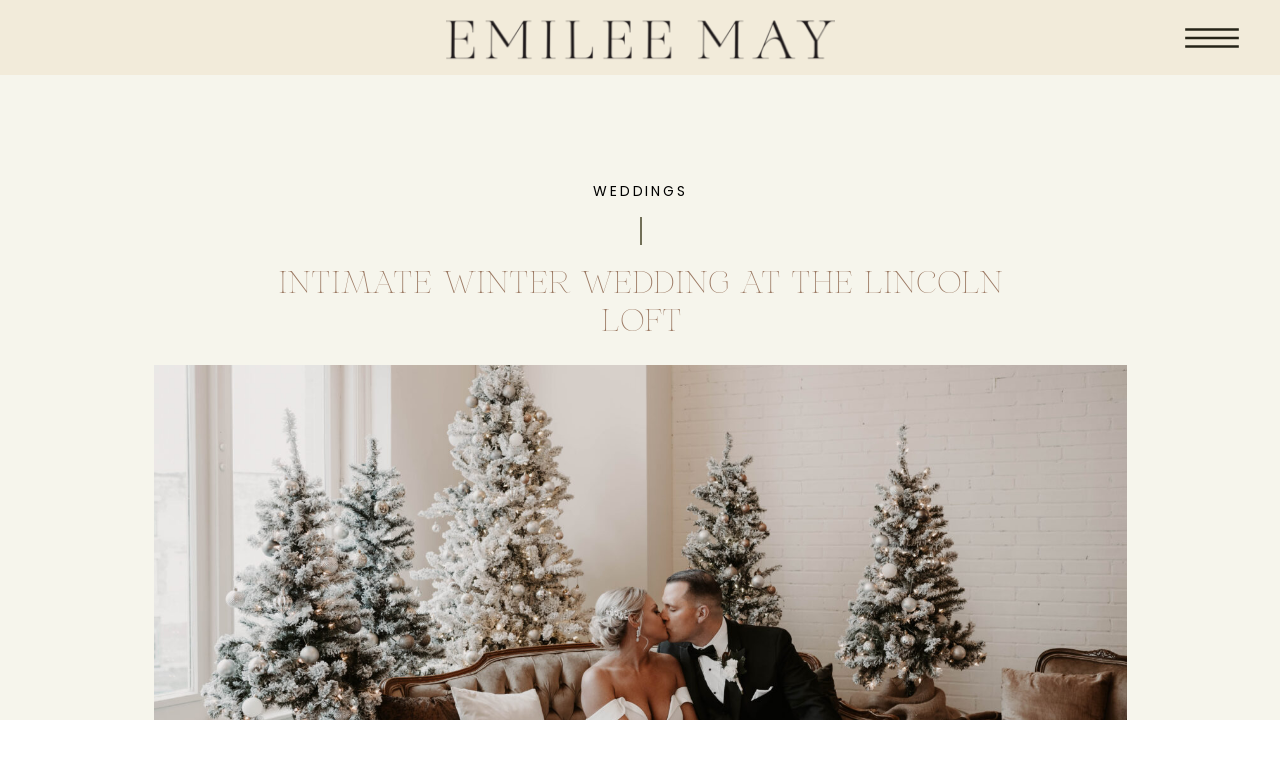

--- FILE ---
content_type: text/html; charset=UTF-8
request_url: https://emileemayphoto.com/2023/02/08/intimate-winter-wedding-at-the-lincoln-loft/
body_size: 18694
content:
<!DOCTYPE html>
<html lang="en-US" class="d">
<head>
<link rel="stylesheet" type="text/css" href="//lib.showit.co/engine/2.6.4/showit.css" />
<meta name='robots' content='index, follow, max-image-preview:large, max-snippet:-1, max-video-preview:-1' />

            <script data-no-defer="1" data-ezscrex="false" data-cfasync="false" data-pagespeed-no-defer data-cookieconsent="ignore">
                var ctPublicFunctions = {"_ajax_nonce":"5fc18da56e","_rest_nonce":"089394b9d4","_ajax_url":"\/wp-admin\/admin-ajax.php","_rest_url":"https:\/\/emileemayphoto.com\/wp-json\/","data__cookies_type":"native","data__ajax_type":"admin_ajax","data__bot_detector_enabled":1,"data__frontend_data_log_enabled":1,"cookiePrefix":"","wprocket_detected":false,"host_url":"emileemayphoto.com","text__ee_click_to_select":"Click to select the whole data","text__ee_original_email":"The original one is","text__ee_got_it":"Got it","text__ee_blocked":"Blocked","text__ee_cannot_connect":"Cannot connect","text__ee_cannot_decode":"Can not decode email. Unknown reason","text__ee_email_decoder":"CleanTalk email decoder","text__ee_wait_for_decoding":"The magic is on the way, please wait for a few seconds!","text__ee_decoding_process":"Decoding the contact data, let us a few seconds to finish. ","text__ee_wait_for_decoding_2":"Please wait while Anti-Spam by CleanTalk is decoding the email addresses."}
            </script>
        
            <script data-no-defer="1" data-ezscrex="false" data-cfasync="false" data-pagespeed-no-defer data-cookieconsent="ignore">
                var ctPublic = {"_ajax_nonce":"5fc18da56e","settings__forms__check_internal":"0","settings__forms__check_external":"0","settings__forms__force_protection":0,"settings__forms__search_test":"0","settings__data__bot_detector_enabled":1,"settings__comments__form_decoration":0,"settings__sfw__anti_crawler":0,"blog_home":"https:\/\/emileemayphoto.com\/","pixel__setting":"3","pixel__enabled":false,"pixel__url":"https:\/\/moderate11-v4.cleantalk.org\/pixel\/7c2bc42dfcec027d2ded55458c40754d.gif","data__email_check_before_post":"1","data__email_check_exist_post":1,"data__cookies_type":"native","data__key_is_ok":true,"data__visible_fields_required":true,"wl_brandname":"Anti-Spam by CleanTalk","wl_brandname_short":"CleanTalk","ct_checkjs_key":328780938,"emailEncoderPassKey":"82fc4684042c8c3bba1eaf5c7c2b81c3","bot_detector_forms_excluded":"W10=","advancedCacheExists":false,"varnishCacheExists":false,"wc_ajax_add_to_cart":false}
            </script>
        
	<!-- This site is optimized with the Yoast SEO plugin v24.6 - https://yoast.com/wordpress/plugins/seo/ -->
	<title>Intimate Winter Wedding at The Lincoln Loft - emileemayphoto.com</title>
	<meta name="description" content="The Lincoln Loft served as the perfect venue for this winter wedding. Full of decor and Christmas trees, there wasn&#039;t a detail missed." />
	<link rel="canonical" href="https://emileemayphoto.com/2023/02/08/intimate-winter-wedding-at-the-lincoln-loft/" />
	<meta property="og:locale" content="en_US" />
	<meta property="og:type" content="article" />
	<meta property="og:title" content="Intimate Winter Wedding at The Lincoln Loft - emileemayphoto.com" />
	<meta property="og:description" content="The Lincoln Loft served as the perfect venue for this winter wedding. Full of decor and Christmas trees, there wasn&#039;t a detail missed." />
	<meta property="og:url" content="https://emileemayphoto.com/2023/02/08/intimate-winter-wedding-at-the-lincoln-loft/" />
	<meta property="og:site_name" content="emileemayphoto.com" />
	<meta property="article:published_time" content="2023-02-08T20:29:48+00:00" />
	<meta property="article:modified_time" content="2023-03-30T13:55:05+00:00" />
	<meta property="og:image" content="https://emileemayphoto.com/wp-content/uploads/sites/33693/2023/02/nancy-ken-wedding-163-scaled.jpg" />
	<meta property="og:image:width" content="2560" />
	<meta property="og:image:height" content="1703" />
	<meta property="og:image:type" content="image/jpeg" />
	<meta name="author" content="Emilee Farruggio" />
	<meta name="twitter:card" content="summary_large_image" />
	<meta name="twitter:label1" content="Written by" />
	<meta name="twitter:data1" content="Emilee Farruggio" />
	<meta name="twitter:label2" content="Est. reading time" />
	<meta name="twitter:data2" content="10 minutes" />
	<script type="application/ld+json" class="yoast-schema-graph">{"@context":"https://schema.org","@graph":[{"@type":"Article","@id":"https://emileemayphoto.com/2023/02/08/intimate-winter-wedding-at-the-lincoln-loft/#article","isPartOf":{"@id":"https://emileemayphoto.com/2023/02/08/intimate-winter-wedding-at-the-lincoln-loft/"},"author":{"name":"Emilee Farruggio","@id":"https://emileemayphoto.com/#/schema/person/4a1fe63d8b6f6e9e13efc9e7a9ebe9db"},"headline":"Intimate Winter Wedding at The Lincoln Loft","datePublished":"2023-02-08T20:29:48+00:00","dateModified":"2023-03-30T13:55:05+00:00","mainEntityOfPage":{"@id":"https://emileemayphoto.com/2023/02/08/intimate-winter-wedding-at-the-lincoln-loft/"},"wordCount":465,"commentCount":0,"publisher":{"@id":"https://emileemayphoto.com/#/schema/person/4a1fe63d8b6f6e9e13efc9e7a9ebe9db"},"image":{"@id":"https://emileemayphoto.com/2023/02/08/intimate-winter-wedding-at-the-lincoln-loft/#primaryimage"},"thumbnailUrl":"https://emileemayphoto.com/wp-content/uploads/sites/33693/2023/02/nancy-ken-wedding-163-scaled.jpg","keywords":["pretty little vintage co","the lincoln loft","watertown new york","winter wedding"],"articleSection":["Weddings"],"inLanguage":"en-US","potentialAction":[{"@type":"CommentAction","name":"Comment","target":["https://emileemayphoto.com/2023/02/08/intimate-winter-wedding-at-the-lincoln-loft/#respond"]}]},{"@type":"WebPage","@id":"https://emileemayphoto.com/2023/02/08/intimate-winter-wedding-at-the-lincoln-loft/","url":"https://emileemayphoto.com/2023/02/08/intimate-winter-wedding-at-the-lincoln-loft/","name":"Intimate Winter Wedding at The Lincoln Loft - emileemayphoto.com","isPartOf":{"@id":"https://emileemayphoto.com/#website"},"primaryImageOfPage":{"@id":"https://emileemayphoto.com/2023/02/08/intimate-winter-wedding-at-the-lincoln-loft/#primaryimage"},"image":{"@id":"https://emileemayphoto.com/2023/02/08/intimate-winter-wedding-at-the-lincoln-loft/#primaryimage"},"thumbnailUrl":"https://emileemayphoto.com/wp-content/uploads/sites/33693/2023/02/nancy-ken-wedding-163-scaled.jpg","datePublished":"2023-02-08T20:29:48+00:00","dateModified":"2023-03-30T13:55:05+00:00","description":"The Lincoln Loft served as the perfect venue for this winter wedding. Full of decor and Christmas trees, there wasn't a detail missed.","breadcrumb":{"@id":"https://emileemayphoto.com/2023/02/08/intimate-winter-wedding-at-the-lincoln-loft/#breadcrumb"},"inLanguage":"en-US","potentialAction":[{"@type":"ReadAction","target":["https://emileemayphoto.com/2023/02/08/intimate-winter-wedding-at-the-lincoln-loft/"]}]},{"@type":"ImageObject","inLanguage":"en-US","@id":"https://emileemayphoto.com/2023/02/08/intimate-winter-wedding-at-the-lincoln-loft/#primaryimage","url":"https://emileemayphoto.com/wp-content/uploads/sites/33693/2023/02/nancy-ken-wedding-163-scaled.jpg","contentUrl":"https://emileemayphoto.com/wp-content/uploads/sites/33693/2023/02/nancy-ken-wedding-163-scaled.jpg","width":2560,"height":1703},{"@type":"BreadcrumbList","@id":"https://emileemayphoto.com/2023/02/08/intimate-winter-wedding-at-the-lincoln-loft/#breadcrumb","itemListElement":[{"@type":"ListItem","position":1,"name":"Home","item":"https://emileemayphoto.com/"},{"@type":"ListItem","position":2,"name":"Blog","item":"https://emileemayphoto.com/blog/"},{"@type":"ListItem","position":3,"name":"Intimate Winter Wedding at The Lincoln Loft"}]},{"@type":"WebSite","@id":"https://emileemayphoto.com/#website","url":"https://emileemayphoto.com/","name":"emileemayphoto.com","description":"","publisher":{"@id":"https://emileemayphoto.com/#/schema/person/4a1fe63d8b6f6e9e13efc9e7a9ebe9db"},"potentialAction":[{"@type":"SearchAction","target":{"@type":"EntryPoint","urlTemplate":"https://emileemayphoto.com/?s={search_term_string}"},"query-input":{"@type":"PropertyValueSpecification","valueRequired":true,"valueName":"search_term_string"}}],"inLanguage":"en-US"},{"@type":["Person","Organization"],"@id":"https://emileemayphoto.com/#/schema/person/4a1fe63d8b6f6e9e13efc9e7a9ebe9db","name":"Emilee Farruggio","image":{"@type":"ImageObject","inLanguage":"en-US","@id":"https://emileemayphoto.com/#/schema/person/image/","url":"https://emileemayphoto.com/wp-content/uploads/sites/33693/2023/02/20220206-Arbor-Minis-Emilee-65.jpg","contentUrl":"https://emileemayphoto.com/wp-content/uploads/sites/33693/2023/02/20220206-Arbor-Minis-Emilee-65.jpg","width":1600,"height":1067,"caption":"Emilee Farruggio"},"logo":{"@id":"https://emileemayphoto.com/#/schema/person/image/"},"sameAs":["https://www.instagram.com/emileebeausoleil/","https://www.pinterest.com/beausoleilemilee/"],"url":"https://emileemayphoto.com/author/emileemayphotogmail-com/"}]}</script>
	<!-- / Yoast SEO plugin. -->


<link rel='dns-prefetch' href='//moderate.cleantalk.org' />
<link rel="alternate" type="application/rss+xml" title="emileemayphoto.com &raquo; Feed" href="https://emileemayphoto.com/feed/" />
<link rel="alternate" type="application/rss+xml" title="emileemayphoto.com &raquo; Comments Feed" href="https://emileemayphoto.com/comments/feed/" />
<link rel="alternate" type="application/rss+xml" title="emileemayphoto.com &raquo; Intimate Winter Wedding at The Lincoln Loft Comments Feed" href="https://emileemayphoto.com/2023/02/08/intimate-winter-wedding-at-the-lincoln-loft/feed/" />
<script type="text/javascript">
/* <![CDATA[ */
window._wpemojiSettings = {"baseUrl":"https:\/\/s.w.org\/images\/core\/emoji\/16.0.1\/72x72\/","ext":".png","svgUrl":"https:\/\/s.w.org\/images\/core\/emoji\/16.0.1\/svg\/","svgExt":".svg","source":{"concatemoji":"https:\/\/emileemayphoto.com\/wp-includes\/js\/wp-emoji-release.min.js?ver=6.8.3"}};
/*! This file is auto-generated */
!function(s,n){var o,i,e;function c(e){try{var t={supportTests:e,timestamp:(new Date).valueOf()};sessionStorage.setItem(o,JSON.stringify(t))}catch(e){}}function p(e,t,n){e.clearRect(0,0,e.canvas.width,e.canvas.height),e.fillText(t,0,0);var t=new Uint32Array(e.getImageData(0,0,e.canvas.width,e.canvas.height).data),a=(e.clearRect(0,0,e.canvas.width,e.canvas.height),e.fillText(n,0,0),new Uint32Array(e.getImageData(0,0,e.canvas.width,e.canvas.height).data));return t.every(function(e,t){return e===a[t]})}function u(e,t){e.clearRect(0,0,e.canvas.width,e.canvas.height),e.fillText(t,0,0);for(var n=e.getImageData(16,16,1,1),a=0;a<n.data.length;a++)if(0!==n.data[a])return!1;return!0}function f(e,t,n,a){switch(t){case"flag":return n(e,"\ud83c\udff3\ufe0f\u200d\u26a7\ufe0f","\ud83c\udff3\ufe0f\u200b\u26a7\ufe0f")?!1:!n(e,"\ud83c\udde8\ud83c\uddf6","\ud83c\udde8\u200b\ud83c\uddf6")&&!n(e,"\ud83c\udff4\udb40\udc67\udb40\udc62\udb40\udc65\udb40\udc6e\udb40\udc67\udb40\udc7f","\ud83c\udff4\u200b\udb40\udc67\u200b\udb40\udc62\u200b\udb40\udc65\u200b\udb40\udc6e\u200b\udb40\udc67\u200b\udb40\udc7f");case"emoji":return!a(e,"\ud83e\udedf")}return!1}function g(e,t,n,a){var r="undefined"!=typeof WorkerGlobalScope&&self instanceof WorkerGlobalScope?new OffscreenCanvas(300,150):s.createElement("canvas"),o=r.getContext("2d",{willReadFrequently:!0}),i=(o.textBaseline="top",o.font="600 32px Arial",{});return e.forEach(function(e){i[e]=t(o,e,n,a)}),i}function t(e){var t=s.createElement("script");t.src=e,t.defer=!0,s.head.appendChild(t)}"undefined"!=typeof Promise&&(o="wpEmojiSettingsSupports",i=["flag","emoji"],n.supports={everything:!0,everythingExceptFlag:!0},e=new Promise(function(e){s.addEventListener("DOMContentLoaded",e,{once:!0})}),new Promise(function(t){var n=function(){try{var e=JSON.parse(sessionStorage.getItem(o));if("object"==typeof e&&"number"==typeof e.timestamp&&(new Date).valueOf()<e.timestamp+604800&&"object"==typeof e.supportTests)return e.supportTests}catch(e){}return null}();if(!n){if("undefined"!=typeof Worker&&"undefined"!=typeof OffscreenCanvas&&"undefined"!=typeof URL&&URL.createObjectURL&&"undefined"!=typeof Blob)try{var e="postMessage("+g.toString()+"("+[JSON.stringify(i),f.toString(),p.toString(),u.toString()].join(",")+"));",a=new Blob([e],{type:"text/javascript"}),r=new Worker(URL.createObjectURL(a),{name:"wpTestEmojiSupports"});return void(r.onmessage=function(e){c(n=e.data),r.terminate(),t(n)})}catch(e){}c(n=g(i,f,p,u))}t(n)}).then(function(e){for(var t in e)n.supports[t]=e[t],n.supports.everything=n.supports.everything&&n.supports[t],"flag"!==t&&(n.supports.everythingExceptFlag=n.supports.everythingExceptFlag&&n.supports[t]);n.supports.everythingExceptFlag=n.supports.everythingExceptFlag&&!n.supports.flag,n.DOMReady=!1,n.readyCallback=function(){n.DOMReady=!0}}).then(function(){return e}).then(function(){var e;n.supports.everything||(n.readyCallback(),(e=n.source||{}).concatemoji?t(e.concatemoji):e.wpemoji&&e.twemoji&&(t(e.twemoji),t(e.wpemoji)))}))}((window,document),window._wpemojiSettings);
/* ]]> */
</script>
<style id='wp-emoji-styles-inline-css' type='text/css'>

	img.wp-smiley, img.emoji {
		display: inline !important;
		border: none !important;
		box-shadow: none !important;
		height: 1em !important;
		width: 1em !important;
		margin: 0 0.07em !important;
		vertical-align: -0.1em !important;
		background: none !important;
		padding: 0 !important;
	}
</style>
<link rel='stylesheet' id='wp-block-library-css' href='https://emileemayphoto.com/wp-includes/css/dist/block-library/style.min.css?ver=6.8.3' type='text/css' media='all' />
<style id='classic-theme-styles-inline-css' type='text/css'>
/*! This file is auto-generated */
.wp-block-button__link{color:#fff;background-color:#32373c;border-radius:9999px;box-shadow:none;text-decoration:none;padding:calc(.667em + 2px) calc(1.333em + 2px);font-size:1.125em}.wp-block-file__button{background:#32373c;color:#fff;text-decoration:none}
</style>
<style id='global-styles-inline-css' type='text/css'>
:root{--wp--preset--aspect-ratio--square: 1;--wp--preset--aspect-ratio--4-3: 4/3;--wp--preset--aspect-ratio--3-4: 3/4;--wp--preset--aspect-ratio--3-2: 3/2;--wp--preset--aspect-ratio--2-3: 2/3;--wp--preset--aspect-ratio--16-9: 16/9;--wp--preset--aspect-ratio--9-16: 9/16;--wp--preset--color--black: #000000;--wp--preset--color--cyan-bluish-gray: #abb8c3;--wp--preset--color--white: #ffffff;--wp--preset--color--pale-pink: #f78da7;--wp--preset--color--vivid-red: #cf2e2e;--wp--preset--color--luminous-vivid-orange: #ff6900;--wp--preset--color--luminous-vivid-amber: #fcb900;--wp--preset--color--light-green-cyan: #7bdcb5;--wp--preset--color--vivid-green-cyan: #00d084;--wp--preset--color--pale-cyan-blue: #8ed1fc;--wp--preset--color--vivid-cyan-blue: #0693e3;--wp--preset--color--vivid-purple: #9b51e0;--wp--preset--gradient--vivid-cyan-blue-to-vivid-purple: linear-gradient(135deg,rgba(6,147,227,1) 0%,rgb(155,81,224) 100%);--wp--preset--gradient--light-green-cyan-to-vivid-green-cyan: linear-gradient(135deg,rgb(122,220,180) 0%,rgb(0,208,130) 100%);--wp--preset--gradient--luminous-vivid-amber-to-luminous-vivid-orange: linear-gradient(135deg,rgba(252,185,0,1) 0%,rgba(255,105,0,1) 100%);--wp--preset--gradient--luminous-vivid-orange-to-vivid-red: linear-gradient(135deg,rgba(255,105,0,1) 0%,rgb(207,46,46) 100%);--wp--preset--gradient--very-light-gray-to-cyan-bluish-gray: linear-gradient(135deg,rgb(238,238,238) 0%,rgb(169,184,195) 100%);--wp--preset--gradient--cool-to-warm-spectrum: linear-gradient(135deg,rgb(74,234,220) 0%,rgb(151,120,209) 20%,rgb(207,42,186) 40%,rgb(238,44,130) 60%,rgb(251,105,98) 80%,rgb(254,248,76) 100%);--wp--preset--gradient--blush-light-purple: linear-gradient(135deg,rgb(255,206,236) 0%,rgb(152,150,240) 100%);--wp--preset--gradient--blush-bordeaux: linear-gradient(135deg,rgb(254,205,165) 0%,rgb(254,45,45) 50%,rgb(107,0,62) 100%);--wp--preset--gradient--luminous-dusk: linear-gradient(135deg,rgb(255,203,112) 0%,rgb(199,81,192) 50%,rgb(65,88,208) 100%);--wp--preset--gradient--pale-ocean: linear-gradient(135deg,rgb(255,245,203) 0%,rgb(182,227,212) 50%,rgb(51,167,181) 100%);--wp--preset--gradient--electric-grass: linear-gradient(135deg,rgb(202,248,128) 0%,rgb(113,206,126) 100%);--wp--preset--gradient--midnight: linear-gradient(135deg,rgb(2,3,129) 0%,rgb(40,116,252) 100%);--wp--preset--font-size--small: 13px;--wp--preset--font-size--medium: 20px;--wp--preset--font-size--large: 36px;--wp--preset--font-size--x-large: 42px;--wp--preset--spacing--20: 0.44rem;--wp--preset--spacing--30: 0.67rem;--wp--preset--spacing--40: 1rem;--wp--preset--spacing--50: 1.5rem;--wp--preset--spacing--60: 2.25rem;--wp--preset--spacing--70: 3.38rem;--wp--preset--spacing--80: 5.06rem;--wp--preset--shadow--natural: 6px 6px 9px rgba(0, 0, 0, 0.2);--wp--preset--shadow--deep: 12px 12px 50px rgba(0, 0, 0, 0.4);--wp--preset--shadow--sharp: 6px 6px 0px rgba(0, 0, 0, 0.2);--wp--preset--shadow--outlined: 6px 6px 0px -3px rgba(255, 255, 255, 1), 6px 6px rgba(0, 0, 0, 1);--wp--preset--shadow--crisp: 6px 6px 0px rgba(0, 0, 0, 1);}:where(.is-layout-flex){gap: 0.5em;}:where(.is-layout-grid){gap: 0.5em;}body .is-layout-flex{display: flex;}.is-layout-flex{flex-wrap: wrap;align-items: center;}.is-layout-flex > :is(*, div){margin: 0;}body .is-layout-grid{display: grid;}.is-layout-grid > :is(*, div){margin: 0;}:where(.wp-block-columns.is-layout-flex){gap: 2em;}:where(.wp-block-columns.is-layout-grid){gap: 2em;}:where(.wp-block-post-template.is-layout-flex){gap: 1.25em;}:where(.wp-block-post-template.is-layout-grid){gap: 1.25em;}.has-black-color{color: var(--wp--preset--color--black) !important;}.has-cyan-bluish-gray-color{color: var(--wp--preset--color--cyan-bluish-gray) !important;}.has-white-color{color: var(--wp--preset--color--white) !important;}.has-pale-pink-color{color: var(--wp--preset--color--pale-pink) !important;}.has-vivid-red-color{color: var(--wp--preset--color--vivid-red) !important;}.has-luminous-vivid-orange-color{color: var(--wp--preset--color--luminous-vivid-orange) !important;}.has-luminous-vivid-amber-color{color: var(--wp--preset--color--luminous-vivid-amber) !important;}.has-light-green-cyan-color{color: var(--wp--preset--color--light-green-cyan) !important;}.has-vivid-green-cyan-color{color: var(--wp--preset--color--vivid-green-cyan) !important;}.has-pale-cyan-blue-color{color: var(--wp--preset--color--pale-cyan-blue) !important;}.has-vivid-cyan-blue-color{color: var(--wp--preset--color--vivid-cyan-blue) !important;}.has-vivid-purple-color{color: var(--wp--preset--color--vivid-purple) !important;}.has-black-background-color{background-color: var(--wp--preset--color--black) !important;}.has-cyan-bluish-gray-background-color{background-color: var(--wp--preset--color--cyan-bluish-gray) !important;}.has-white-background-color{background-color: var(--wp--preset--color--white) !important;}.has-pale-pink-background-color{background-color: var(--wp--preset--color--pale-pink) !important;}.has-vivid-red-background-color{background-color: var(--wp--preset--color--vivid-red) !important;}.has-luminous-vivid-orange-background-color{background-color: var(--wp--preset--color--luminous-vivid-orange) !important;}.has-luminous-vivid-amber-background-color{background-color: var(--wp--preset--color--luminous-vivid-amber) !important;}.has-light-green-cyan-background-color{background-color: var(--wp--preset--color--light-green-cyan) !important;}.has-vivid-green-cyan-background-color{background-color: var(--wp--preset--color--vivid-green-cyan) !important;}.has-pale-cyan-blue-background-color{background-color: var(--wp--preset--color--pale-cyan-blue) !important;}.has-vivid-cyan-blue-background-color{background-color: var(--wp--preset--color--vivid-cyan-blue) !important;}.has-vivid-purple-background-color{background-color: var(--wp--preset--color--vivid-purple) !important;}.has-black-border-color{border-color: var(--wp--preset--color--black) !important;}.has-cyan-bluish-gray-border-color{border-color: var(--wp--preset--color--cyan-bluish-gray) !important;}.has-white-border-color{border-color: var(--wp--preset--color--white) !important;}.has-pale-pink-border-color{border-color: var(--wp--preset--color--pale-pink) !important;}.has-vivid-red-border-color{border-color: var(--wp--preset--color--vivid-red) !important;}.has-luminous-vivid-orange-border-color{border-color: var(--wp--preset--color--luminous-vivid-orange) !important;}.has-luminous-vivid-amber-border-color{border-color: var(--wp--preset--color--luminous-vivid-amber) !important;}.has-light-green-cyan-border-color{border-color: var(--wp--preset--color--light-green-cyan) !important;}.has-vivid-green-cyan-border-color{border-color: var(--wp--preset--color--vivid-green-cyan) !important;}.has-pale-cyan-blue-border-color{border-color: var(--wp--preset--color--pale-cyan-blue) !important;}.has-vivid-cyan-blue-border-color{border-color: var(--wp--preset--color--vivid-cyan-blue) !important;}.has-vivid-purple-border-color{border-color: var(--wp--preset--color--vivid-purple) !important;}.has-vivid-cyan-blue-to-vivid-purple-gradient-background{background: var(--wp--preset--gradient--vivid-cyan-blue-to-vivid-purple) !important;}.has-light-green-cyan-to-vivid-green-cyan-gradient-background{background: var(--wp--preset--gradient--light-green-cyan-to-vivid-green-cyan) !important;}.has-luminous-vivid-amber-to-luminous-vivid-orange-gradient-background{background: var(--wp--preset--gradient--luminous-vivid-amber-to-luminous-vivid-orange) !important;}.has-luminous-vivid-orange-to-vivid-red-gradient-background{background: var(--wp--preset--gradient--luminous-vivid-orange-to-vivid-red) !important;}.has-very-light-gray-to-cyan-bluish-gray-gradient-background{background: var(--wp--preset--gradient--very-light-gray-to-cyan-bluish-gray) !important;}.has-cool-to-warm-spectrum-gradient-background{background: var(--wp--preset--gradient--cool-to-warm-spectrum) !important;}.has-blush-light-purple-gradient-background{background: var(--wp--preset--gradient--blush-light-purple) !important;}.has-blush-bordeaux-gradient-background{background: var(--wp--preset--gradient--blush-bordeaux) !important;}.has-luminous-dusk-gradient-background{background: var(--wp--preset--gradient--luminous-dusk) !important;}.has-pale-ocean-gradient-background{background: var(--wp--preset--gradient--pale-ocean) !important;}.has-electric-grass-gradient-background{background: var(--wp--preset--gradient--electric-grass) !important;}.has-midnight-gradient-background{background: var(--wp--preset--gradient--midnight) !important;}.has-small-font-size{font-size: var(--wp--preset--font-size--small) !important;}.has-medium-font-size{font-size: var(--wp--preset--font-size--medium) !important;}.has-large-font-size{font-size: var(--wp--preset--font-size--large) !important;}.has-x-large-font-size{font-size: var(--wp--preset--font-size--x-large) !important;}
:where(.wp-block-post-template.is-layout-flex){gap: 1.25em;}:where(.wp-block-post-template.is-layout-grid){gap: 1.25em;}
:where(.wp-block-columns.is-layout-flex){gap: 2em;}:where(.wp-block-columns.is-layout-grid){gap: 2em;}
:root :where(.wp-block-pullquote){font-size: 1.5em;line-height: 1.6;}
</style>
<link rel='stylesheet' id='ct_public_css-css' href='https://emileemayphoto.com/wp-content/plugins/cleantalk-spam-protect/css/cleantalk-public.min.css?ver=6.51' type='text/css' media='all' />
<link rel='stylesheet' id='ct_email_decoder_css-css' href='https://emileemayphoto.com/wp-content/plugins/cleantalk-spam-protect/css/cleantalk-email-decoder.min.css?ver=6.51' type='text/css' media='all' />
<script type="text/javascript" data-pagespeed-no-defer src="https://emileemayphoto.com/wp-content/plugins/cleantalk-spam-protect/js/apbct-public-bundle.min.js?ver=6.51" id="ct_public_functions-js"></script>
<script type="text/javascript" src="https://moderate.cleantalk.org/ct-bot-detector-wrapper.js?ver=6.51" id="ct_bot_detector-js" defer="defer" data-wp-strategy="defer"></script>
<script type="text/javascript" src="https://emileemayphoto.com/wp-includes/js/jquery/jquery.min.js?ver=3.7.1" id="jquery-core-js"></script>
<script type="text/javascript" src="https://emileemayphoto.com/wp-includes/js/jquery/jquery-migrate.min.js?ver=3.4.1" id="jquery-migrate-js"></script>
<script type="text/javascript" src="https://emileemayphoto.com/wp-content/plugins/showit/public/js/showit.js?ver=1765987759" id="si-script-js"></script>
<link rel="https://api.w.org/" href="https://emileemayphoto.com/wp-json/" /><link rel="alternate" title="JSON" type="application/json" href="https://emileemayphoto.com/wp-json/wp/v2/posts/14" /><link rel="EditURI" type="application/rsd+xml" title="RSD" href="https://emileemayphoto.com/xmlrpc.php?rsd" />
<link rel='shortlink' href='https://emileemayphoto.com/?p=14' />
<link rel="alternate" title="oEmbed (JSON)" type="application/json+oembed" href="https://emileemayphoto.com/wp-json/oembed/1.0/embed?url=https%3A%2F%2Femileemayphoto.com%2F2023%2F02%2F08%2Fintimate-winter-wedding-at-the-lincoln-loft%2F" />
<link rel="alternate" title="oEmbed (XML)" type="text/xml+oembed" href="https://emileemayphoto.com/wp-json/oembed/1.0/embed?url=https%3A%2F%2Femileemayphoto.com%2F2023%2F02%2F08%2Fintimate-winter-wedding-at-the-lincoln-loft%2F&#038;format=xml" />

<meta charset="UTF-8" />
<meta name="viewport" content="width=device-width, initial-scale=1" />
<link rel="icon" type="image/png" href="//static.showit.co/200/Lmz--pwsQ1ua45h55X3p3A/195673/oval_vector.png" />
<link rel="preconnect" href="https://static.showit.co" />

<link rel="preconnect" href="https://fonts.googleapis.com">
<link rel="preconnect" href="https://fonts.gstatic.com" crossorigin>
<link href="https://fonts.googleapis.com/css?family=Poppins:regular|Poppins:300" rel="stylesheet" type="text/css"/>
<style>
@font-face{font-family:Heading Font;src:url('//static.showit.co/file/1U0LRqolR_aMatl2Enft_g/195673/hv_aurelius_regular.woff');}
@font-face{font-family:Title Font;src:url('//static.showit.co/file/zZQBrnWKSRaC9MlmYtTIsg/195673/hv_aurelius_italic.woff');}
@font-face{font-family:HV Clio;src:url('//static.showit.co/file/SqPuETgSQAKkiof0hbihLg/195673/hv_clio_regular.woff');}
</style>
<script id="init_data" type="application/json">
{"mobile":{"w":320},"desktop":{"w":1200,"defaultTrIn":{"type":"fade"},"defaultTrOut":{"type":"fade"},"bgFillType":"color","bgColor":"#000000:0"},"sid":"1fe1xjjrty2omyry-hibka","break":768,"assetURL":"//static.showit.co","contactFormId":"195673/331073","cfAction":"aHR0cHM6Ly9jbGllbnRzZXJ2aWNlLnNob3dpdC5jby9jb250YWN0Zm9ybQ==","sgAction":"aHR0cHM6Ly9jbGllbnRzZXJ2aWNlLnNob3dpdC5jby9zb2NpYWxncmlk","blockData":[{"slug":"header","visible":"a","states":[],"d":{"h":75,"w":1200,"locking":{"side":"st","scrollOffset":1},"bgFillType":"color","bgColor":"colors-1","bgMediaType":"none"},"m":{"h":47,"w":320,"locking":{"side":"st","scrollOffset":1},"bgFillType":"color","bgColor":"colors-1","bgMediaType":"none"}},{"slug":"title","visible":"a","states":[],"d":{"h":974,"w":1200,"nature":"dH","bgFillType":"color","bgColor":"colors-2","bgMediaType":"none"},"m":{"h":380,"w":320,"nature":"dH","bgFillType":"color","bgColor":"colors-2","bgMediaType":"none"}},{"slug":"page-content","visible":"a","states":[],"d":{"h":351,"w":1200,"nature":"dH","bgFillType":"color","bgColor":"colors-2","bgMediaType":"none"},"m":{"h":429,"w":320,"nature":"dH","bgFillType":"color","bgColor":"colors-2","bgMediaType":"none"}},{"slug":"share-this-post","visible":"a","states":[],"d":{"h":112,"w":1200,"bgFillType":"color","bgColor":"colors-2","bgMediaType":"none"},"m":{"h":80,"w":320,"bgFillType":"color","bgColor":"colors-2","bgMediaType":"none"}},{"slug":"pagination","visible":"a","states":[],"d":{"h":94,"w":1200,"nature":"dH","bgFillType":"color","bgColor":"colors-1","bgMediaType":"none"},"m":{"h":56,"w":320,"nature":"dH","bgFillType":"color","bgColor":"colors-1","bgMediaType":"none"}},{"slug":"footer","visible":"a","states":[],"d":{"h":585,"w":1200,"bgFillType":"color","bgColor":"colors-4","bgMediaType":"none"},"m":{"h":404,"w":320,"bgFillType":"color","bgColor":"colors-4","bgMediaType":"none"}},{"slug":"navigation","visible":"a","states":[],"d":{"h":811,"w":1200,"locking":{"side":"t","scrollOffset":1},"bgFillType":"color","bgColor":"colors-1","bgMediaType":"none"},"m":{"h":597,"w":320,"locking":{"side":"t","scrollOffset":1},"bgFillType":"color","bgColor":"colors-1","bgMediaType":"none"}}],"elementData":[{"type":"graphic","visible":"a","id":"header_0","blockId":"header","m":{"x":8,"y":7,"w":186,"h":33,"a":0},"d":{"x":406,"y":4,"w":389,"h":68,"a":0,"gs":{"s":70}},"c":{"key":"bdPxj5S2SfSuMjvsycin6g/195673/primary_vector.png","aspect_ratio":2.69126}},{"type":"icon","visible":"a","id":"header_1","blockId":"header","m":{"x":263,"y":-1,"w":50,"h":50,"a":0},"d":{"x":1091,"y":-1,"w":82,"h":78,"a":0,"lockH":"r"},"pc":[{"type":"show","block":"navigation"}]},{"type":"text","visible":"a","id":"title_0","blockId":"title","m":{"x":29,"y":78,"w":262,"h":74,"a":0},"d":{"x":222,"y":189,"w":757,"h":73,"a":0}},{"type":"simple","visible":"d","id":"title_1","blockId":"title","m":{"x":145,"y":346,"w":129,"h":1,"a":0},"d":{"x":600,"y":142,"w":2,"h":28,"a":0}},{"type":"text","visible":"a","id":"title_2","blockId":"title","m":{"x":84,"y":54,"w":153,"h":21,"a":0},"d":{"x":489,"y":104,"w":223,"h":23,"a":0}},{"type":"graphic","visible":"a","id":"title_3","blockId":"title","m":{"x":27,"y":155,"w":259,"h":210,"a":0},"d":{"x":114,"y":290,"w":973,"h":633,"a":0},"c":{"key":"gfuNEFCpSZiAUyuPN0kbdg/shared/allison-heine-_5_85zqqsm4-unsplash.jpg","aspect_ratio":0.66792}},{"type":"text","visible":"a","id":"page-content_0","blockId":"page-content","m":{"x":25,"y":38,"w":270,"h":367,"a":0},"d":{"x":151,"y":68,"w":899,"h":229,"a":0}},{"type":"text","visible":"a","id":"page-content_1","blockId":"page-content","m":{"x":81,"y":12,"w":159,"h":18,"a":0},"d":{"x":399,"y":31,"w":403,"h":20,"a":0}},{"type":"icon","visible":"a","id":"share-this-post_0","blockId":"share-this-post","m":{"x":247,"y":22,"w":19,"h":37,"a":0},"d":{"x":723,"y":31,"w":26,"h":51,"a":0}},{"type":"icon","visible":"a","id":"share-this-post_1","blockId":"share-this-post","m":{"x":218,"y":22,"w":19,"h":37,"a":0},"d":{"x":684,"y":31,"w":26,"h":51,"a":0}},{"type":"icon","visible":"a","id":"share-this-post_2","blockId":"share-this-post","m":{"x":192,"y":22,"w":19,"h":37,"a":0},"d":{"x":649,"y":31,"w":26,"h":51,"a":0}},{"type":"text","visible":"a","id":"share-this-post_3","blockId":"share-this-post","m":{"x":54,"y":29,"w":134,"h":23,"a":0},"d":{"x":451,"y":41,"w":183,"h":29,"a":0}},{"type":"text","visible":"a","id":"pagination_0","blockId":"pagination","m":{"x":25,"y":14,"w":119,"h":28,"a":0},"d":{"x":115,"y":38,"w":361,"h":19,"a":0}},{"type":"text","visible":"a","id":"pagination_1","blockId":"pagination","m":{"x":172,"y":14,"w":125,"h":28,"a":0},"d":{"x":725,"y":38,"w":361,"h":19,"a":0}},{"type":"social","visible":"a","id":"footer_0","blockId":"footer","m":{"x":0,"y":11,"w":320,"h":200,"a":0},"d":{"x":5,"y":17,"w":1190,"h":284,"a":0,"lockH":"s"}},{"type":"graphic","visible":"a","id":"footer_1","blockId":"footer","m":{"x":127,"y":233,"w":67,"h":97,"a":0},"d":{"x":531,"y":339,"w":139,"h":184,"a":0},"c":{"key":"Qs1Qxyi3T3GCJ6flXqQJig/195673/secondary2_vector.png","aspect_ratio":0.66677}},{"type":"text","visible":"a","id":"footer_2","blockId":"footer","m":{"x":-3,"y":246,"w":102,"h":17,"a":0},"d":{"x":336,"y":380,"w":114,"h":19,"a":0}},{"type":"text","visible":"a","id":"footer_3","blockId":"footer","m":{"x":-3,"y":273,"w":102,"h":17,"a":0},"d":{"x":336,"y":422,"w":114,"h":19,"a":0}},{"type":"text","visible":"a","id":"footer_4","blockId":"footer","m":{"x":-3,"y":300,"w":102,"h":17,"a":0},"d":{"x":336,"y":463,"w":114,"h":19,"a":0}},{"type":"text","visible":"a","id":"footer_5","blockId":"footer","m":{"x":217,"y":246,"w":80,"h":17,"a":0},"d":{"x":756,"y":380,"w":114,"h":19,"a":0}},{"type":"text","visible":"a","id":"footer_6","blockId":"footer","m":{"x":217,"y":273,"w":80,"h":17,"a":0},"d":{"x":756,"y":422,"w":114,"h":19,"a":0}},{"type":"text","visible":"a","id":"footer_7","blockId":"footer","m":{"x":217,"y":300,"w":80,"h":17,"a":0},"d":{"x":756,"y":463,"w":114,"h":19,"a":0}},{"type":"text","visible":"a","id":"footer_8","blockId":"footer","m":{"x":17,"y":349,"w":286,"h":17,"a":0},"d":{"x":410,"y":547,"w":381,"h":19,"a":0}},{"type":"text","visible":"a","id":"footer_9","blockId":"footer","m":{"x":67,"y":374,"w":187,"h":17,"a":0},"d":{"x":-113,"y":440,"w":285,"h":19,"a":270,"lockH":"l"}},{"type":"text","visible":"a","id":"footer_10","blockId":"footer","m":{"x":234,"y":318,"w":143,"h":17,"a":90},"d":{"x":1031,"y":440,"w":285,"h":19,"a":90,"lockH":"r"}},{"type":"graphic","visible":"d","id":"navigation_0","blockId":"navigation","m":{"x":46,"y":489,"w":135,"h":165,"a":0,"gs":{"s":80}},"d":{"x":36,"y":46,"w":285,"h":363,"a":0,"gs":{"s":60},"lockH":"l"},"c":{"key":"aKd8CsOJTYSHKRpIECmaqA/195673/20220206_arbor_minis_emilee-8.jpg","aspect_ratio":0.66688}},{"type":"simple","visible":"d","id":"navigation_1","blockId":"navigation","m":{"x":46,"y":489,"w":135,"h":165,"a":0},"d":{"x":36,"y":46,"w":285,"h":363,"a":0,"lockH":"l"}},{"type":"graphic","visible":"a","id":"navigation_2","blockId":"navigation","m":{"x":1,"y":485,"w":318,"h":111,"a":0,"gs":{"s":10}},"d":{"x":910,"y":450,"w":257,"h":319,"a":0,"gs":{"s":70},"lockH":"r"},"c":{"key":"6X1A_Oy8LUEEBoSEbjXukQ/195673/20220206_arbor_minis_emilee-1.jpg","aspect_ratio":0.66688}},{"type":"simple","visible":"a","id":"navigation_3","blockId":"navigation","m":{"x":1,"y":485,"w":318,"h":111,"a":0},"d":{"x":910,"y":450,"w":257,"h":319,"a":0,"lockH":"r"}},{"type":"text","visible":"a","id":"navigation_4","blockId":"navigation","m":{"x":189,"y":18,"w":124,"h":24,"a":0},"d":{"x":983,"y":36,"w":192,"h":33,"a":0,"lockH":"r"},"pc":[{"type":"hide","block":"navigation"},{"type":"show","block":"header"}]},{"type":"text","visible":"a","id":"navigation_5","blockId":"navigation","m":{"x":97,"y":150,"w":126,"h":27,"a":0},"d":{"x":493,"y":244,"w":214,"h":44,"a":0}},{"type":"text","visible":"a","id":"navigation_6","blockId":"navigation","m":{"x":44,"y":193,"w":233,"h":27,"a":0},"d":{"x":493,"y":307,"w":214,"h":44,"a":0}},{"type":"text","visible":"a","id":"navigation_7","blockId":"navigation","m":{"x":54,"y":237,"w":213,"h":27,"a":0},"d":{"x":414,"y":369,"w":373,"h":44,"a":0}},{"type":"text","visible":"a","id":"navigation_8","blockId":"navigation","m":{"x":67,"y":324,"w":186,"h":27,"a":0},"d":{"x":440,"y":492,"w":321,"h":44,"a":0}},{"type":"text","visible":"a","id":"navigation_9","blockId":"navigation","m":{"x":59,"y":283,"w":198,"h":27,"a":0},"d":{"x":454,"y":432,"w":292,"h":44,"a":0}},{"type":"text","visible":"a","id":"navigation_10","blockId":"navigation","m":{"x":9,"y":367,"w":302,"h":27,"a":0},"d":{"x":330,"y":551,"w":540,"h":44,"a":0}},{"type":"graphic","visible":"a","id":"navigation_11","blockId":"navigation","m":{"x":61,"y":54,"w":198,"h":74,"a":0},"d":{"x":399,"y":52,"w":402,"h":150,"a":0},"c":{"key":"bdPxj5S2SfSuMjvsycin6g/195673/primary_vector.png","aspect_ratio":2.69126}},{"type":"simple","visible":"a","id":"navigation_12","blockId":"navigation","m":{"x":63,"y":417,"w":194,"h":36,"a":0},"d":{"x":458,"y":632,"w":285,"h":52,"a":0}},{"type":"text","visible":"a","id":"navigation_13","blockId":"navigation","m":{"x":67,"y":425,"w":186,"h":20,"a":0},"d":{"x":469,"y":642,"w":264,"h":31,"a":0}}]}
</script>
<link
rel="stylesheet"
type="text/css"
href="https://cdnjs.cloudflare.com/ajax/libs/animate.css/3.4.0/animate.min.css"
/>


<script src="//lib.showit.co/engine/2.6.4/showit-lib.min.js"></script>
<script src="//lib.showit.co/engine/2.6.4/showit.min.js"></script>
<script>

function initPage(){

}
</script>

<style id="si-page-css">
html.m {background-color:rgba(0,0,0,0);}
html.d {background-color:rgba(0,0,0,0);}
.d .se:has(.st-primary) {border-radius:10px;box-shadow:none;filter:blur(0px);opacity:1;overflow:hidden;transition-duration:0.5s;}
.d .st-primary {padding:10px 14px 10px 14px;border-width:0px;border-color:rgba(155,121,99,1);background-color:rgba(0,0,0,1);background-image:none;backdrop-filter:blur(0px);border-radius:inherit;transition-duration:0.5s;}
.d .st-primary span {color:rgba(255,255,255,1);font-family:'Poppins';font-weight:400;font-style:normal;font-size:14px;text-align:center;text-transform:uppercase;letter-spacing:0.1em;line-height:1.8;transition-duration:0.5s;}
.d .se:has(.st-primary:hover), .d .se:has(.trigger-child-hovers:hover .st-primary) {}
.d .st-primary.se-button:hover, .d .trigger-child-hovers:hover .st-primary.se-button {background-color:rgba(0,0,0,1);background-image:none;transition-property:background-color,background-image;}
.d .st-primary.se-button:hover span, .d .trigger-child-hovers:hover .st-primary.se-button span {}
.m .se:has(.st-primary) {border-radius:10px;box-shadow:none;filter:blur(0px);opacity:1;overflow:hidden;}
.m .st-primary {padding:10px 14px 10px 14px;border-width:0px;border-color:rgba(155,121,99,1);background-color:rgba(0,0,0,1);background-image:none;backdrop-filter:blur(0px);border-radius:inherit;}
.m .st-primary span {color:rgba(255,255,255,1);font-family:'Poppins';font-weight:400;font-style:normal;font-size:12px;text-align:center;text-transform:uppercase;letter-spacing:0.1em;line-height:1.8;}
.d .se:has(.st-secondary) {border-radius:10px;box-shadow:none;filter:blur(0px);opacity:1;overflow:hidden;transition-duration:0.5s;}
.d .st-secondary {padding:10px 14px 10px 14px;border-width:2px;border-color:rgba(0,0,0,1);background-color:rgba(0,0,0,0);background-image:none;backdrop-filter:blur(0px);border-radius:inherit;transition-duration:0.5s;}
.d .st-secondary span {color:rgba(0,0,0,1);font-family:'Poppins';font-weight:400;font-style:normal;font-size:14px;text-align:center;text-transform:uppercase;letter-spacing:0.1em;line-height:1.8;transition-duration:0.5s;}
.d .se:has(.st-secondary:hover), .d .se:has(.trigger-child-hovers:hover .st-secondary) {}
.d .st-secondary.se-button:hover, .d .trigger-child-hovers:hover .st-secondary.se-button {border-color:rgba(0,0,0,0.7);background-color:rgba(0,0,0,0);background-image:none;transition-property:border-color,background-color,background-image;}
.d .st-secondary.se-button:hover span, .d .trigger-child-hovers:hover .st-secondary.se-button span {color:rgba(0,0,0,0.7);transition-property:color;}
.m .se:has(.st-secondary) {border-radius:10px;box-shadow:none;filter:blur(0px);opacity:1;overflow:hidden;}
.m .st-secondary {padding:10px 14px 10px 14px;border-width:2px;border-color:rgba(0,0,0,1);background-color:rgba(0,0,0,0);background-image:none;backdrop-filter:blur(0px);border-radius:inherit;}
.m .st-secondary span {color:rgba(0,0,0,1);font-family:'Poppins';font-weight:400;font-style:normal;font-size:12px;text-align:center;text-transform:uppercase;letter-spacing:0.1em;line-height:1.8;}
.d .st-d-title,.d .se-wpt h1 {color:rgba(38,36,24,1);line-height:1.2;letter-spacing:0em;font-size:34px;text-align:center;font-family:'Title Font';font-weight:400;font-style:normal;}
.d .se-wpt h1 {margin-bottom:30px;}
.d .st-d-title.se-rc a {color:rgba(38,36,24,1);}
.d .st-d-title.se-rc a:hover {text-decoration:underline;color:rgba(38,36,24,1);opacity:0.8;}
.m .st-m-title,.m .se-wpt h1 {color:rgba(38,36,24,1);line-height:1.2;letter-spacing:0em;font-size:26px;text-align:center;font-family:'Title Font';font-weight:400;font-style:normal;}
.m .se-wpt h1 {margin-bottom:20px;}
.m .st-m-title.se-rc a {color:rgba(38,36,24,1);}
.m .st-m-title.se-rc a:hover {text-decoration:underline;color:rgba(38,36,24,1);opacity:0.8;}
.d .st-d-heading,.d .se-wpt h2 {color:rgba(155,121,99,1);text-transform:uppercase;line-height:1.2;letter-spacing:0em;font-size:32px;text-align:center;font-family:'Heading Font';font-weight:400;font-style:normal;}
.d .se-wpt h2 {margin-bottom:24px;}
.d .st-d-heading.se-rc a {color:rgba(155,121,99,1);}
.d .st-d-heading.se-rc a:hover {text-decoration:underline;color:rgba(155,121,99,1);opacity:0.8;}
.m .st-m-heading,.m .se-wpt h2 {color:rgba(38,36,24,1);text-transform:uppercase;line-height:1.2;letter-spacing:0em;font-size:25px;text-align:center;font-family:'Heading Font';font-weight:400;font-style:normal;}
.m .se-wpt h2 {margin-bottom:20px;}
.m .st-m-heading.se-rc a {color:rgba(38,36,24,1);}
.m .st-m-heading.se-rc a:hover {text-decoration:underline;color:rgba(38,36,24,1);opacity:0.8;}
.d .st-d-subheading,.d .se-wpt h3 {color:rgba(0,0,0,1);text-transform:uppercase;line-height:1.8;letter-spacing:0.1em;font-size:14px;text-align:center;font-family:'Poppins';font-weight:400;font-style:normal;}
.d .se-wpt h3 {margin-bottom:18px;}
.d .st-d-subheading.se-rc a {color:rgba(0,0,0,1);}
.d .st-d-subheading.se-rc a:hover {text-decoration:underline;color:rgba(0,0,0,1);opacity:0.8;}
.m .st-m-subheading,.m .se-wpt h3 {color:rgba(0,0,0,1);text-transform:uppercase;line-height:1.8;letter-spacing:0.1em;font-size:12px;text-align:center;font-family:'Poppins';font-weight:400;font-style:normal;}
.m .se-wpt h3 {margin-bottom:18px;}
.m .st-m-subheading.se-rc a {color:rgba(0,0,0,1);}
.m .st-m-subheading.se-rc a:hover {text-decoration:underline;color:rgba(0,0,0,1);opacity:0.8;}
.d .st-d-paragraph {color:rgba(0,0,0,1);line-height:1.8;letter-spacing:0em;font-size:14px;text-align:center;font-family:'Poppins';font-weight:300;font-style:normal;}
.d .se-wpt p {margin-bottom:16px;}
.d .st-d-paragraph.se-rc a {color:rgba(0,0,0,1);}
.d .st-d-paragraph.se-rc a:hover {text-decoration:underline;color:rgba(0,0,0,1);opacity:0.8;}
.m .st-m-paragraph {color:rgba(0,0,0,1);line-height:1.8;letter-spacing:0em;font-size:12px;text-align:center;font-family:'Poppins';font-weight:300;font-style:normal;}
.m .se-wpt p {margin-bottom:16px;}
.m .st-m-paragraph.se-rc a {color:rgba(0,0,0,1);}
.m .st-m-paragraph.se-rc a:hover {text-decoration:underline;color:rgba(0,0,0,1);opacity:0.8;}
.sib-header {z-index:2;}
.m .sib-header {height:47px;}
.d .sib-header {height:75px;}
.m .sib-header .ss-bg {background-color:rgba(242,235,218,1);}
.d .sib-header .ss-bg {background-color:rgba(242,235,218,1);}
.d .sie-header_0 {left:406px;top:4px;width:389px;height:68px;}
.m .sie-header_0 {left:8px;top:7px;width:186px;height:33px;}
.d .sie-header_0 .se-img {background-repeat:no-repeat;background-size:cover;background-position:70% 70%;border-radius:inherit;}
.m .sie-header_0 .se-img {background-repeat:no-repeat;background-size:cover;background-position:70% 70%;border-radius:inherit;}
.d .sie-header_1 {left:1091px;top:-1px;width:82px;height:78px;}
.m .sie-header_1 {left:263px;top:-1px;width:50px;height:50px;}
.d .sie-header_1 svg {fill:rgba(38,36,24,1);}
.m .sie-header_1 svg {fill:rgba(38,36,24,1);}
.m .sib-title {height:380px;}
.d .sib-title {height:974px;}
.m .sib-title .ss-bg {background-color:rgba(246,245,236,1);}
.d .sib-title .ss-bg {background-color:rgba(246,245,236,1);}
.m .sib-title.sb-nm-dH .sc {height:380px;}
.d .sib-title.sb-nd-dH .sc {height:974px;}
.d .sie-title_0 {left:222px;top:189px;width:757px;height:73px;}
.m .sie-title_0 {left:29px;top:78px;width:262px;height:74px;}
.m .sie-title_0-text {font-size:18px;}
.d .sie-title_1 {left:600px;top:142px;width:2px;height:28px;}
.m .sie-title_1 {left:145px;top:346px;width:129px;height:1px;display:none;}
.d .sie-title_1 .se-simple:hover {}
.m .sie-title_1 .se-simple:hover {}
.d .sie-title_1 .se-simple {background-color:rgba(113,111,87,1);}
.m .sie-title_1 .se-simple {background-color:rgba(113,111,87,1);}
.d .sie-title_2 {left:489px;top:104px;width:223px;height:23px;}
.m .sie-title_2 {left:84px;top:54px;width:153px;height:21px;}
.d .sie-title_2-text {letter-spacing:0.2em;}
.m .sie-title_2-text {font-size:10px;}
.d .sie-title_3 {left:114px;top:290px;width:973px;height:633px;}
.m .sie-title_3 {left:27px;top:155px;width:259px;height:210px;}
.d .sie-title_3 .se-img img {object-fit: cover;object-position: 50% 50%;border-radius: inherit;height: 100%;width: 100%;}
.m .sie-title_3 .se-img img {object-fit: cover;object-position: 50% 50%;border-radius: inherit;height: 100%;width: 100%;}
.m .sib-page-content {height:429px;}
.d .sib-page-content {height:351px;}
.m .sib-page-content .ss-bg {background-color:rgba(246,245,236,1);}
.d .sib-page-content .ss-bg {background-color:rgba(246,245,236,1);}
.m .sib-page-content.sb-nm-dH .sc {height:429px;}
.d .sib-page-content.sb-nd-dH .sc {height:351px;}
.d .sie-page-content_0 {left:151px;top:68px;width:899px;height:229px;}
.m .sie-page-content_0 {left:25px;top:38px;width:270px;height:367px;}
.m .sie-page-content_0-text {font-size:11px;}
.d .sie-page-content_1 {left:399px;top:31px;width:403px;height:20px;}
.m .sie-page-content_1 {left:81px;top:12px;width:159px;height:18px;}
.m .sie-page-content_1-text {font-size:10px;}
.m .sib-share-this-post {height:80px;}
.d .sib-share-this-post {height:112px;}
.m .sib-share-this-post .ss-bg {background-color:rgba(246,245,236,1);}
.d .sib-share-this-post .ss-bg {background-color:rgba(246,245,236,1);}
.d .sie-share-this-post_0:hover {opacity:1;transition-duration:0.5s;transition-property:opacity;}
.m .sie-share-this-post_0:hover {opacity:1;transition-duration:0.5s;transition-property:opacity;}
.d .sie-share-this-post_0 {left:723px;top:31px;width:26px;height:51px;transition-duration:0.5s;transition-property:opacity;}
.m .sie-share-this-post_0 {left:247px;top:22px;width:19px;height:37px;transition-duration:0.5s;transition-property:opacity;}
.d .sie-share-this-post_0 svg {fill:rgba(38,36,24,1);transition-duration:0.5s;transition-property:fill;}
.m .sie-share-this-post_0 svg {fill:rgba(38,36,24,1);transition-duration:0.5s;transition-property:fill;}
.d .sie-share-this-post_0 svg:hover {fill:rgba(246,245,236,1);}
.m .sie-share-this-post_0 svg:hover {fill:rgba(246,245,236,1);}
.d .sie-share-this-post_1:hover {opacity:1;transition-duration:0.5s;transition-property:opacity;}
.m .sie-share-this-post_1:hover {opacity:1;transition-duration:0.5s;transition-property:opacity;}
.d .sie-share-this-post_1 {left:684px;top:31px;width:26px;height:51px;transition-duration:0.5s;transition-property:opacity;}
.m .sie-share-this-post_1 {left:218px;top:22px;width:19px;height:37px;transition-duration:0.5s;transition-property:opacity;}
.d .sie-share-this-post_1 svg {fill:rgba(38,36,24,1);transition-duration:0.5s;transition-property:fill;}
.m .sie-share-this-post_1 svg {fill:rgba(38,36,24,1);transition-duration:0.5s;transition-property:fill;}
.d .sie-share-this-post_1 svg:hover {fill:rgba(246,245,236,1);}
.m .sie-share-this-post_1 svg:hover {fill:rgba(246,245,236,1);}
.d .sie-share-this-post_2:hover {opacity:1;transition-duration:0.5s;transition-property:opacity;}
.m .sie-share-this-post_2:hover {opacity:1;transition-duration:0.5s;transition-property:opacity;}
.d .sie-share-this-post_2 {left:649px;top:31px;width:26px;height:51px;transition-duration:0.5s;transition-property:opacity;}
.m .sie-share-this-post_2 {left:192px;top:22px;width:19px;height:37px;transition-duration:0.5s;transition-property:opacity;}
.d .sie-share-this-post_2 svg {fill:rgba(38,36,24,1);transition-duration:0.5s;transition-property:fill;}
.m .sie-share-this-post_2 svg {fill:rgba(38,36,24,1);transition-duration:0.5s;transition-property:fill;}
.d .sie-share-this-post_2 svg:hover {fill:rgba(246,245,236,1);}
.m .sie-share-this-post_2 svg:hover {fill:rgba(246,245,236,1);}
.d .sie-share-this-post_3 {left:451px;top:41px;width:183px;height:29px;}
.m .sie-share-this-post_3 {left:54px;top:29px;width:134px;height:23px;}
.d .sie-share-this-post_3-text {color:rgba(155,121,99,1);text-transform:uppercase;line-height:1.8;letter-spacing:0.1em;font-size:18px;text-align:left;}
.m .sie-share-this-post_3-text {color:rgba(155,121,99,1);text-transform:uppercase;line-height:1.8;letter-spacing:0.1em;font-size:13px;text-align:left;}
.m .sib-pagination {height:56px;}
.d .sib-pagination {height:94px;}
.m .sib-pagination .ss-bg {background-color:rgba(242,235,218,1);}
.d .sib-pagination .ss-bg {background-color:rgba(242,235,218,1);}
.m .sib-pagination.sb-nm-dH .sc {height:56px;}
.d .sib-pagination.sb-nd-dH .sc {height:94px;}
.d .sie-pagination_0 {left:115px;top:38px;width:361px;height:19px;}
.m .sie-pagination_0 {left:25px;top:14px;width:119px;height:28px;}
.d .sie-pagination_0-text {color:rgba(38,36,24,1);text-transform:uppercase;line-height:1.8;letter-spacing:0.1em;font-size:13px;text-align:left;}
.m .sie-pagination_0-text {color:rgba(38,36,24,1);text-transform:uppercase;line-height:1.8;letter-spacing:0.1em;font-size:10px;text-align:left;}
.d .sie-pagination_1 {left:725px;top:38px;width:361px;height:19px;}
.m .sie-pagination_1 {left:172px;top:14px;width:125px;height:28px;}
.d .sie-pagination_1-text {color:rgba(38,36,24,1);text-transform:uppercase;line-height:1.8;letter-spacing:0.1em;font-size:13px;text-align:right;}
.m .sie-pagination_1-text {color:rgba(38,36,24,1);text-transform:uppercase;line-height:1.8;letter-spacing:0.1em;font-size:10px;text-align:right;}
.m .sib-footer {height:404px;}
.d .sib-footer {height:585px;}
.m .sib-footer .ss-bg {background-color:rgba(193,182,164,1);}
.d .sib-footer .ss-bg {background-color:rgba(193,182,164,1);}
.d .sie-footer_0 {left:5px;top:17px;width:1190px;height:284px;}
.m .sie-footer_0 {left:0px;top:11px;width:320px;height:200px;}
.d .sie-footer_0 .sg-img-container {display:grid;justify-content:center;grid-template-columns:repeat(auto-fit, 284px);gap:2px;}
.d .sie-footer_0 .si-social-image {height:284px;width:284px;}
.m .sie-footer_0 .sg-img-container {display:grid;justify-content:center;grid-template-columns:repeat(auto-fit, 99px);gap:2px;}
.m .sie-footer_0 .si-social-image {height:99px;width:99px;}
.sie-footer_0 {overflow:hidden;}
.sie-footer_0 .si-social-grid {overflow:hidden;}
.sie-footer_0 img {border:none;object-fit:cover;max-height:100%;}
.d .sie-footer_1 {left:531px;top:339px;width:139px;height:184px;}
.m .sie-footer_1 {left:127px;top:233px;width:67px;height:97px;}
.d .sie-footer_1 .se-img {background-repeat:no-repeat;background-size:cover;background-position:50% 50%;border-radius:inherit;}
.m .sie-footer_1 .se-img {background-repeat:no-repeat;background-size:cover;background-position:50% 50%;border-radius:inherit;}
.d .sie-footer_2 {left:336px;top:380px;width:114px;height:19px;}
.m .sie-footer_2 {left:-3px;top:246px;width:102px;height:17px;}
.d .sie-footer_2-text {text-align:right;}
.m .sie-footer_2-text {font-size:11px;text-align:right;}
.d .sie-footer_3 {left:336px;top:422px;width:114px;height:19px;}
.m .sie-footer_3 {left:-3px;top:273px;width:102px;height:17px;}
.d .sie-footer_3-text {text-align:right;}
.m .sie-footer_3-text {font-size:11px;text-align:right;}
.d .sie-footer_4 {left:336px;top:463px;width:114px;height:19px;}
.m .sie-footer_4 {left:-3px;top:300px;width:102px;height:17px;}
.d .sie-footer_4-text {text-align:right;}
.m .sie-footer_4-text {font-size:11px;text-align:right;}
.d .sie-footer_5 {left:756px;top:380px;width:114px;height:19px;}
.m .sie-footer_5 {left:217px;top:246px;width:80px;height:17px;}
.d .sie-footer_5-text {text-align:left;}
.m .sie-footer_5-text {font-size:11px;text-align:left;}
.d .sie-footer_6 {left:756px;top:422px;width:114px;height:19px;}
.m .sie-footer_6 {left:217px;top:273px;width:80px;height:17px;}
.d .sie-footer_6-text {text-align:left;}
.m .sie-footer_6-text {font-size:11px;text-align:left;}
.d .sie-footer_7 {left:756px;top:463px;width:114px;height:19px;}
.m .sie-footer_7 {left:217px;top:300px;width:80px;height:17px;}
.d .sie-footer_7-text {text-align:left;}
.m .sie-footer_7-text {font-size:11px;text-align:left;}
.d .sie-footer_8 {left:410px;top:547px;width:381px;height:19px;}
.m .sie-footer_8 {left:17px;top:349px;width:286px;height:17px;}
.m .sie-footer_8-text {font-size:10px;}
.d .sie-footer_9 {left:-113px;top:440px;width:285px;height:19px;}
.m .sie-footer_9 {left:67px;top:374px;width:187px;height:17px;}
.m .sie-footer_9-text {font-size:10px;}
.d .sie-footer_10 {left:1031px;top:440px;width:285px;height:19px;}
.m .sie-footer_10 {left:234px;top:318px;width:143px;height:17px;}
.m .sie-footer_10-text {color:rgba(255,255,255,1);font-size:9px;text-align:right;}
.sib-navigation {z-index:3;}
.m .sib-navigation {height:597px;display:none;}
.d .sib-navigation {height:811px;display:none;}
.m .sib-navigation .ss-bg {background-color:rgba(242,235,218,1);}
.d .sib-navigation .ss-bg {background-color:rgba(242,235,218,1);}
.d .sie-navigation_0 {left:36px;top:46px;width:285px;height:363px;border-radius:150px 150px 0px 0px;}
.m .sie-navigation_0 {left:46px;top:489px;width:135px;height:165px;border-radius:150px 150px 0px 0px;display:none;}
.d .sie-navigation_0 .se-img {background-repeat:no-repeat;background-size:cover;background-position:60% 60%;border-radius:inherit;}
.m .sie-navigation_0 .se-img {background-repeat:no-repeat;background-size:cover;background-position:80% 80%;border-radius:inherit;}
.d .sie-navigation_1 {left:36px;top:46px;width:285px;height:363px;border-radius:150px 150px 0px 0px;}
.m .sie-navigation_1 {left:46px;top:489px;width:135px;height:165px;border-radius:150px 150px 0px 0px;display:none;}
.d .sie-navigation_1 .se-simple:hover {}
.m .sie-navigation_1 .se-simple:hover {}
.d .sie-navigation_1 .se-simple {border-color:rgba(0,0,0,1);border-width:1px;background-color:transparent;background-origin:border-box;background-image:linear-gradient(0deg, transparent 0%, transparent 100%);border-style:solid;border-radius:inherit;}
.m .sie-navigation_1 .se-simple {border-color:rgba(0,0,0,1);border-width:1px;background-color:rgba(0,0,0,0);border-style:solid;border-radius:inherit;}
.d .sie-navigation_2 {left:910px;top:450px;width:257px;height:319px;}
.m .sie-navigation_2 {left:1px;top:485px;width:318px;height:111px;}
.d .sie-navigation_2 .se-img {background-repeat:no-repeat;background-size:cover;background-position:70% 70%;border-radius:inherit;}
.m .sie-navigation_2 .se-img {background-repeat:no-repeat;background-size:cover;background-position:10% 10%;border-radius:inherit;}
.d .sie-navigation_3 {left:910px;top:450px;width:257px;height:319px;}
.m .sie-navigation_3 {left:1px;top:485px;width:318px;height:111px;}
.d .sie-navigation_3 .se-simple:hover {}
.m .sie-navigation_3 .se-simple:hover {}
.d .sie-navigation_3 .se-simple {border-color:rgba(0,0,0,1);border-width:1px;background-color:transparent;background-origin:border-box;background-image:linear-gradient(0deg, transparent 0%, transparent 100%);border-style:solid;border-radius:inherit;}
.m .sie-navigation_3 .se-simple {border-color:rgba(34,52,62,1);border-width:1px;background-color:transparent;background-origin:border-box;background-image:linear-gradient(0deg, transparent 0%, transparent 100%);border-style:solid;border-radius:inherit;}
.d .sie-navigation_4:hover {opacity:1;transition-duration:0.5s;transition-property:opacity;}
.m .sie-navigation_4:hover {opacity:1;transition-duration:0.5s;transition-property:opacity;}
.d .sie-navigation_4 {left:983px;top:36px;width:192px;height:33px;transition-duration:0.5s;transition-property:opacity;}
.m .sie-navigation_4 {left:189px;top:18px;width:124px;height:24px;transition-duration:0.5s;transition-property:opacity;}
.d .sie-navigation_4-text:hover {color:rgba(38,36,24,1);text-decoration:underline;}
.m .sie-navigation_4-text:hover {color:rgba(38,36,24,1);text-decoration:underline;}
.d .sie-navigation_4-text {color:rgba(155,121,99,1);font-size:25px;font-family:'Title Font';font-weight:400;font-style:normal;transition-duration:0.5s;transition-property:color,text-decoration;}
.m .sie-navigation_4-text {color:rgba(155,121,99,1);font-size:15px;transition-duration:0.5s;transition-property:color,text-decoration;}
.d .sie-navigation_5:hover {opacity:1;transition-duration:0.5s;transition-property:opacity;}
.m .sie-navigation_5:hover {opacity:1;transition-duration:0.5s;transition-property:opacity;}
.d .sie-navigation_5 {left:493px;top:244px;width:214px;height:44px;transition-duration:0.5s;transition-property:opacity;}
.m .sie-navigation_5 {left:97px;top:150px;width:126px;height:27px;transition-duration:0.5s;transition-property:opacity;}
.d .sie-navigation_5-text:hover {color:rgba(155,121,99,1);}
.m .sie-navigation_5-text:hover {color:rgba(155,121,99,1);}
.d .sie-navigation_5-text {color:rgba(38,36,24,1);font-size:35px;text-align:center;font-family:'HV Clio';font-weight:400;font-style:normal;transition-duration:0.5s;transition-property:color;}
.m .sie-navigation_5-text {color:rgba(38,36,24,1);font-size:22px;font-family:'HV Clio';font-weight:400;font-style:normal;transition-duration:0.5s;transition-property:color;}
.d .sie-navigation_6:hover {opacity:1;transition-duration:0.5s;transition-property:opacity;}
.m .sie-navigation_6:hover {opacity:1;transition-duration:0.5s;transition-property:opacity;}
.d .sie-navigation_6 {left:493px;top:307px;width:214px;height:44px;transition-duration:0.5s;transition-property:opacity;}
.m .sie-navigation_6 {left:44px;top:193px;width:233px;height:27px;transition-duration:0.5s;transition-property:opacity;}
.d .sie-navigation_6-text:hover {color:rgba(155,121,99,1);}
.m .sie-navigation_6-text:hover {color:rgba(155,121,99,1);}
.d .sie-navigation_6-text {color:rgba(38,36,24,1);text-transform:uppercase;font-size:35px;text-align:center;font-family:'HV Clio';font-weight:400;font-style:normal;transition-duration:0.5s;transition-property:color;}
.m .sie-navigation_6-text {text-transform:uppercase;font-size:22px;font-family:'HV Clio';font-weight:400;font-style:normal;transition-duration:0.5s;transition-property:color;}
.d .sie-navigation_7:hover {opacity:1;transition-duration:0.5s;transition-property:opacity;}
.m .sie-navigation_7:hover {opacity:1;transition-duration:0.5s;transition-property:opacity;}
.d .sie-navigation_7 {left:414px;top:369px;width:373px;height:44px;transition-duration:0.5s;transition-property:opacity;}
.m .sie-navigation_7 {left:54px;top:237px;width:213px;height:27px;transition-duration:0.5s;transition-property:opacity;}
.d .sie-navigation_7-text:hover {color:rgba(155,121,99,1);}
.m .sie-navigation_7-text:hover {color:rgba(155,121,99,1);}
.d .sie-navigation_7-text {color:rgba(38,36,24,1);text-transform:uppercase;font-size:35px;text-align:center;font-family:'HV Clio';font-weight:400;font-style:normal;transition-duration:0.5s;transition-property:color;}
.m .sie-navigation_7-text {color:rgba(38,36,24,1);font-size:22px;font-family:'HV Clio';font-weight:400;font-style:normal;transition-duration:0.5s;transition-property:color;}
.d .sie-navigation_8:hover {opacity:1;transition-duration:0.5s;transition-property:opacity;}
.m .sie-navigation_8:hover {opacity:1;transition-duration:0.5s;transition-property:opacity;}
.d .sie-navigation_8 {left:440px;top:492px;width:321px;height:44px;transition-duration:0.5s;transition-property:opacity;}
.m .sie-navigation_8 {left:67px;top:324px;width:186px;height:27px;transition-duration:0.5s;transition-property:opacity;}
.d .sie-navigation_8-text:hover {color:rgba(155,121,99,1);}
.m .sie-navigation_8-text:hover {color:rgba(155,121,99,1);}
.d .sie-navigation_8-text {color:rgba(38,36,24,1);text-transform:uppercase;font-size:35px;text-align:center;font-family:'HV Clio';font-weight:400;font-style:normal;transition-duration:0.5s;transition-property:color;}
.m .sie-navigation_8-text {color:rgba(38,36,24,1);font-size:22px;font-family:'HV Clio';font-weight:400;font-style:normal;transition-duration:0.5s;transition-property:color;}
.d .sie-navigation_9:hover {opacity:1;transition-duration:0.5s;transition-property:opacity;}
.m .sie-navigation_9:hover {opacity:1;transition-duration:0.5s;transition-property:opacity;}
.d .sie-navigation_9 {left:454px;top:432px;width:292px;height:44px;transition-duration:0.5s;transition-property:opacity;}
.m .sie-navigation_9 {left:59px;top:283px;width:198px;height:27px;transition-duration:0.5s;transition-property:opacity;}
.d .sie-navigation_9-text:hover {color:rgba(155,121,99,1);}
.m .sie-navigation_9-text:hover {color:rgba(155,121,99,1);}
.d .sie-navigation_9-text {color:rgba(38,36,24,1);text-transform:uppercase;font-size:35px;text-align:center;font-family:'HV Clio';font-weight:400;font-style:normal;transition-duration:0.5s;transition-property:color;}
.m .sie-navigation_9-text {text-transform:uppercase;font-size:22px;font-family:'HV Clio';font-weight:400;font-style:normal;transition-duration:0.5s;transition-property:color;}
.d .sie-navigation_10:hover {opacity:1;transition-duration:0.5s;transition-property:opacity;}
.m .sie-navigation_10:hover {opacity:1;transition-duration:0.5s;transition-property:opacity;}
.d .sie-navigation_10 {left:330px;top:551px;width:540px;height:44px;transition-duration:0.5s;transition-property:opacity;}
.m .sie-navigation_10 {left:9px;top:367px;width:302px;height:27px;transition-duration:0.5s;transition-property:opacity;}
.d .sie-navigation_10-text:hover {color:rgba(155,121,99,1);}
.m .sie-navigation_10-text:hover {color:rgba(155,121,99,1);}
.d .sie-navigation_10-text {color:rgba(38,36,24,1);text-transform:uppercase;font-size:35px;text-align:center;font-family:'HV Clio';font-weight:400;font-style:normal;transition-duration:0.5s;transition-property:color;}
.m .sie-navigation_10-text {text-transform:uppercase;font-size:22px;font-family:'HV Clio';font-weight:400;font-style:normal;transition-duration:0.5s;transition-property:color;}
.d .sie-navigation_11 {left:399px;top:52px;width:402px;height:150px;}
.m .sie-navigation_11 {left:61px;top:54px;width:198px;height:74px;}
.d .sie-navigation_11 .se-img {background-repeat:no-repeat;background-size:cover;background-position:50% 50%;border-radius:inherit;}
.m .sie-navigation_11 .se-img {background-repeat:no-repeat;background-size:cover;background-position:50% 50%;border-radius:inherit;}
.d .sie-navigation_12:hover {opacity:1;transition-duration:0.5s;transition-property:opacity;}
.m .sie-navigation_12:hover {opacity:1;transition-duration:0.5s;transition-property:opacity;}
.d .sie-navigation_12 {left:458px;top:632px;width:285px;height:52px;transition-duration:0.5s;transition-property:opacity;}
.m .sie-navigation_12 {left:63px;top:417px;width:194px;height:36px;transition-duration:0.5s;transition-property:opacity;}
.d .sie-navigation_12 .se-simple:hover {background-color:rgba(193,182,164,1);}
.m .sie-navigation_12 .se-simple:hover {background-color:rgba(193,182,164,1);}
.d .sie-navigation_12 .se-simple {border-color:rgba(38,36,24,1);border-width:1px;background-color:rgba(0,0,0,0);transition-duration:0.5s;transition-property:background-color;border-style:solid;border-radius:inherit;}
.m .sie-navigation_12 .se-simple {border-color:rgba(38,36,24,1);border-width:1px;background-color:rgba(0,0,0,0);transition-duration:0.5s;transition-property:background-color;border-style:solid;border-radius:inherit;}
.d .sie-navigation_13:hover {opacity:1;transition-duration:0.5s;transition-property:opacity;}
.m .sie-navigation_13:hover {opacity:1;transition-duration:0.5s;transition-property:opacity;}
.d .sie-navigation_13 {left:469px;top:642px;width:264px;height:31px;transition-duration:0.5s;transition-property:opacity;}
.m .sie-navigation_13 {left:67px;top:425px;width:186px;height:20px;transition-duration:0.5s;transition-property:opacity;}
.d .sie-navigation_13-text:hover {color:rgba(38,36,24,1);}
.m .sie-navigation_13-text:hover {color:rgba(38,36,24,1);}
.d .sie-navigation_13-text {color:rgba(38,36,24,1);text-transform:uppercase;font-size:26px;text-align:center;font-family:'HV Clio';font-weight:400;font-style:normal;transition-duration:0.5s;transition-property:color;}
.m .sie-navigation_13-text {color:rgba(38,36,24,1);font-size:16px;font-family:'HV Clio';font-weight:400;font-style:normal;transition-duration:0.5s;transition-property:color;}

</style>
<!-- Google tag (gtag.js) -->
<script async="" src="https://www.googletagmanager.com/gtag/js?id=G-QWF53L03KK"></script>
<script>
window.dataLayer = window.dataLayer || [];
function gtag(){dataLayer.push(arguments);}
gtag('js', new Date());
gtag('config', 'G-QWF53L03KK');
</script>


</head>
<body class="wp-singular post-template-default single single-post postid-14 single-format-standard wp-embed-responsive wp-theme-showit wp-child-theme-showit">

<div id="si-sp" class="sp" data-wp-ver="2.9.3"><div id="header" data-bid="header" class="sb sib-header sb-lm sb-ld"><div class="ss-s ss-bg"><div class="sc" style="width:1200px"><div data-sid="header_0" class="sie-header_0 se"><div style="width:100%;height:100%" data-img="header_0" class="se-img se-gr slzy"></div><noscript><img src="//static.showit.co/400/bdPxj5S2SfSuMjvsycin6g/195673/primary_vector.png" class="se-img" alt="" title="Primary_Vector"/></noscript></div><div data-sid="header_1" class="sie-header_1 se se-pc"><div class="se-icon"><svg xmlns="http://www.w3.org/2000/svg" viewbox="0 0 512 512"><path d="M80 304h352v16H80zM80 248h352v16H80zM80 192h352v16H80z"/></svg></div></div></div></div></div><div id="postloopcontainer"><div id="title(1)" data-bid="title" class="sb sib-title sb-nm-dH sb-nd-dH"><div class="ss-s ss-bg"><div class="sc" style="width:1200px"><div data-sid="title_0" class="sie-title_0 se"><h3 class="se-t sie-title_0-text st-m-heading st-d-heading se-wpt" data-secn="d">Intimate Winter Wedding at The Lincoln Loft</h3></div><div data-sid="title_1" class="sie-title_1 se"><div class="se-simple"></div></div><div data-sid="title_2" class="sie-title_2 se"><h3 class="se-t sie-title_2-text st-m-subheading st-d-subheading se-wpt" data-secn="d"><a href="https://emileemayphoto.com/category/weddings/" rel="category tag">Weddings</a></h3></div><div data-sid="title_3" class="sie-title_3 se"><div style="width:100%;height:100%" data-img="title_3" class="se-img"><img width="2560" height="1703" src="https://emileemayphoto.com/wp-content/uploads/sites/33693/2023/02/nancy-ken-wedding-163-scaled.jpg" class="attachment-post-thumbnail size-post-thumbnail wp-post-image" alt="" decoding="async" fetchpriority="high" srcset="https://emileemayphoto.com/wp-content/uploads/sites/33693/2023/02/nancy-ken-wedding-163-scaled.jpg 2560w, https://emileemayphoto.com/wp-content/uploads/sites/33693/2023/02/nancy-ken-wedding-163-300x200.jpg 300w, https://emileemayphoto.com/wp-content/uploads/sites/33693/2023/02/nancy-ken-wedding-163-1024x681.jpg 1024w, https://emileemayphoto.com/wp-content/uploads/sites/33693/2023/02/nancy-ken-wedding-163-768x511.jpg 768w, https://emileemayphoto.com/wp-content/uploads/sites/33693/2023/02/nancy-ken-wedding-163-1536x1022.jpg 1536w, https://emileemayphoto.com/wp-content/uploads/sites/33693/2023/02/nancy-ken-wedding-163-2048x1363.jpg 2048w, https://emileemayphoto.com/wp-content/uploads/sites/33693/2023/02/nancy-ken-wedding-163-1600x1065.jpg 1600w" sizes="(max-width: 2560px) 100vw, 2560px" /></div></div></div></div></div><div id="page-content(1)" data-bid="page-content" class="sb sib-page-content sb-nm-dH sb-nd-dH"><div class="ss-s ss-bg"><div class="sc" style="width:1200px"><div data-sid="page-content_0" class="sie-page-content_0 se"><div class="se-t sie-page-content_0-text st-m-paragraph st-d-paragraph se-wpt se-rc se-wpt-pc">
<figure class="wp-block-image size-large"><img decoding="async" width="1024" height="681" src="https://emileemayphoto.com/wp-content/uploads/sites/33693/2023/02/nancy-ken-wedding-36-1024x681.jpg" alt="winter wedding decor" class="wp-image-25" srcset="https://emileemayphoto.com/wp-content/uploads/sites/33693/2023/02/nancy-ken-wedding-36-1024x681.jpg 1024w, https://emileemayphoto.com/wp-content/uploads/sites/33693/2023/02/nancy-ken-wedding-36-300x200.jpg 300w, https://emileemayphoto.com/wp-content/uploads/sites/33693/2023/02/nancy-ken-wedding-36-768x511.jpg 768w, https://emileemayphoto.com/wp-content/uploads/sites/33693/2023/02/nancy-ken-wedding-36-1536x1022.jpg 1536w, https://emileemayphoto.com/wp-content/uploads/sites/33693/2023/02/nancy-ken-wedding-36-2048x1363.jpg 2048w, https://emileemayphoto.com/wp-content/uploads/sites/33693/2023/02/nancy-ken-wedding-36-1600x1065.jpg 1600w" sizes="(max-width: 1024px) 100vw, 1024px" /></figure>



<h2 class="has-text-align-center wp-block-heading">It was a perfect December day in Watertown, New York for an intimate winter wedding. </h2>



<p class="has-text-align-center">Nancy and Ken traveled north to <a href="https://www.thelincolnloftandstudio.com/">The Lincoln Loft</a> to celebrate their intimate wedding with the closest of family and friends.</p>



<figure class="wp-block-gallery has-nested-images columns-default is-cropped wp-block-gallery-1 is-layout-flex wp-block-gallery-is-layout-flex">
<figure class="wp-block-image size-large"><img decoding="async" width="1024" height="681" data-id="19" src="https://emileemayphoto.com/wp-content/uploads/sites/33693/2023/02/nancy-ken-wedding-15-1024x681.jpg" alt="winter wedding decor" class="wp-image-19" srcset="https://emileemayphoto.com/wp-content/uploads/sites/33693/2023/02/nancy-ken-wedding-15-1024x681.jpg 1024w, https://emileemayphoto.com/wp-content/uploads/sites/33693/2023/02/nancy-ken-wedding-15-300x200.jpg 300w, https://emileemayphoto.com/wp-content/uploads/sites/33693/2023/02/nancy-ken-wedding-15-768x511.jpg 768w, https://emileemayphoto.com/wp-content/uploads/sites/33693/2023/02/nancy-ken-wedding-15-1536x1022.jpg 1536w, https://emileemayphoto.com/wp-content/uploads/sites/33693/2023/02/nancy-ken-wedding-15-2048x1363.jpg 2048w, https://emileemayphoto.com/wp-content/uploads/sites/33693/2023/02/nancy-ken-wedding-15-1600x1065.jpg 1600w" sizes="(max-width: 1024px) 100vw, 1024px" /></figure>



<figure class="wp-block-image size-large"><img loading="lazy" decoding="async" width="1024" height="681" data-id="17" src="https://emileemayphoto.com/wp-content/uploads/sites/33693/2023/02/nancy-ken-wedding-6-1024x681.jpg" alt="winter wedding decor" class="wp-image-17" srcset="https://emileemayphoto.com/wp-content/uploads/sites/33693/2023/02/nancy-ken-wedding-6-1024x681.jpg 1024w, https://emileemayphoto.com/wp-content/uploads/sites/33693/2023/02/nancy-ken-wedding-6-300x200.jpg 300w, https://emileemayphoto.com/wp-content/uploads/sites/33693/2023/02/nancy-ken-wedding-6-768x511.jpg 768w, https://emileemayphoto.com/wp-content/uploads/sites/33693/2023/02/nancy-ken-wedding-6-1536x1022.jpg 1536w, https://emileemayphoto.com/wp-content/uploads/sites/33693/2023/02/nancy-ken-wedding-6-2048x1363.jpg 2048w, https://emileemayphoto.com/wp-content/uploads/sites/33693/2023/02/nancy-ken-wedding-6-1600x1064.jpg 1600w" sizes="(max-width: 1024px) 100vw, 1024px" /></figure>
</figure>



<h2 class="has-text-align-center wp-block-heading">The Lincoln Loft is the perfect venue to customize to the exact vision of your wedding. </h2>



<p class="has-text-align-center">Located in the heart of Watertown’s downtown square, it provides a clean palette for you to decorate to your style. Looking for a place to get ready before your ceremony? They have a perfectly styled bridal suite onsite for you. Their sister company, <a href="https://www.prettylittlevintageco.com/">Pretty Little Vintage Co.</a>, provides all the decor and florals for their <a href="https://www.prettylittlevintageco.com/popupweddings">Pop-Up weddings.</a></p>



<figure class="wp-block-image size-large"><img loading="lazy" decoding="async" width="1024" height="681" src="https://emileemayphoto.com/wp-content/uploads/sites/33693/2023/02/nancy-ken-wedding-17-1024x681.jpg" alt="winter wedding decor" class="wp-image-20" srcset="https://emileemayphoto.com/wp-content/uploads/sites/33693/2023/02/nancy-ken-wedding-17-1024x681.jpg 1024w, https://emileemayphoto.com/wp-content/uploads/sites/33693/2023/02/nancy-ken-wedding-17-300x200.jpg 300w, https://emileemayphoto.com/wp-content/uploads/sites/33693/2023/02/nancy-ken-wedding-17-768x511.jpg 768w, https://emileemayphoto.com/wp-content/uploads/sites/33693/2023/02/nancy-ken-wedding-17-1536x1022.jpg 1536w, https://emileemayphoto.com/wp-content/uploads/sites/33693/2023/02/nancy-ken-wedding-17-2048x1363.jpg 2048w, https://emileemayphoto.com/wp-content/uploads/sites/33693/2023/02/nancy-ken-wedding-17-1600x1065.jpg 1600w" sizes="(max-width: 1024px) 100vw, 1024px" /></figure>



<figure class="wp-block-gallery has-nested-images columns-default is-cropped wp-block-gallery-2 is-layout-flex wp-block-gallery-is-layout-flex">
<figure class="wp-block-image size-large"><img loading="lazy" decoding="async" width="681" height="1024" data-id="16" src="https://emileemayphoto.com/wp-content/uploads/sites/33693/2023/02/nancy-ken-wedding-4-681x1024.jpg" alt="winter wedding decor" class="wp-image-16" srcset="https://emileemayphoto.com/wp-content/uploads/sites/33693/2023/02/nancy-ken-wedding-4-681x1024.jpg 681w, https://emileemayphoto.com/wp-content/uploads/sites/33693/2023/02/nancy-ken-wedding-4-200x300.jpg 200w, https://emileemayphoto.com/wp-content/uploads/sites/33693/2023/02/nancy-ken-wedding-4-768x1154.jpg 768w, https://emileemayphoto.com/wp-content/uploads/sites/33693/2023/02/nancy-ken-wedding-4-1022x1536.jpg 1022w, https://emileemayphoto.com/wp-content/uploads/sites/33693/2023/02/nancy-ken-wedding-4-1363x2048.jpg 1363w, https://emileemayphoto.com/wp-content/uploads/sites/33693/2023/02/nancy-ken-wedding-4-1065x1600.jpg 1065w, https://emileemayphoto.com/wp-content/uploads/sites/33693/2023/02/nancy-ken-wedding-4-scaled.jpg 1703w" sizes="(max-width: 681px) 100vw, 681px" /></figure>



<figure class="wp-block-image size-large"><img loading="lazy" decoding="async" width="681" height="1024" data-id="23" src="https://emileemayphoto.com/wp-content/uploads/sites/33693/2023/02/nancy-ken-wedding-27-681x1024.jpg" alt="winter wedding decor" class="wp-image-23" srcset="https://emileemayphoto.com/wp-content/uploads/sites/33693/2023/02/nancy-ken-wedding-27-681x1024.jpg 681w, https://emileemayphoto.com/wp-content/uploads/sites/33693/2023/02/nancy-ken-wedding-27-200x300.jpg 200w, https://emileemayphoto.com/wp-content/uploads/sites/33693/2023/02/nancy-ken-wedding-27-768x1154.jpg 768w, https://emileemayphoto.com/wp-content/uploads/sites/33693/2023/02/nancy-ken-wedding-27-1022x1536.jpg 1022w, https://emileemayphoto.com/wp-content/uploads/sites/33693/2023/02/nancy-ken-wedding-27-1362x2048.jpg 1362w, https://emileemayphoto.com/wp-content/uploads/sites/33693/2023/02/nancy-ken-wedding-27-1064x1600.jpg 1064w, https://emileemayphoto.com/wp-content/uploads/sites/33693/2023/02/nancy-ken-wedding-27-scaled.jpg 1703w" sizes="(max-width: 681px) 100vw, 681px" /></figure>



<figure class="wp-block-image size-large"><img loading="lazy" decoding="async" width="681" height="1024" data-id="18" src="https://emileemayphoto.com/wp-content/uploads/sites/33693/2023/02/nancy-ken-wedding-11-681x1024.jpg" alt="winter wedding decor" class="wp-image-18" srcset="https://emileemayphoto.com/wp-content/uploads/sites/33693/2023/02/nancy-ken-wedding-11-681x1024.jpg 681w, https://emileemayphoto.com/wp-content/uploads/sites/33693/2023/02/nancy-ken-wedding-11-200x300.jpg 200w, https://emileemayphoto.com/wp-content/uploads/sites/33693/2023/02/nancy-ken-wedding-11-768x1154.jpg 768w, https://emileemayphoto.com/wp-content/uploads/sites/33693/2023/02/nancy-ken-wedding-11-1022x1536.jpg 1022w, https://emileemayphoto.com/wp-content/uploads/sites/33693/2023/02/nancy-ken-wedding-11-1363x2048.jpg 1363w, https://emileemayphoto.com/wp-content/uploads/sites/33693/2023/02/nancy-ken-wedding-11-1065x1600.jpg 1065w, https://emileemayphoto.com/wp-content/uploads/sites/33693/2023/02/nancy-ken-wedding-11-scaled.jpg 1703w" sizes="(max-width: 681px) 100vw, 681px" /></figure>
</figure>



<h2 class="has-text-align-center wp-block-heading">When thinking about where to host your big day, most couples think first of their guest list and how many people will be in attendance. </h2>



<p class="has-text-align-center">The Pop-Up weddings at The Lincoln Loft are exclusively for intimate wedding days and typically last around 90 minutes. This is perfect if you are the type of couple that doesn’t want to deal with the fuss of planning and booking vendors. They take care of planning everything for you &#8211; the florist, rentals, cakes and sweets, and even the officiant!</p>



<figure class="wp-block-gallery has-nested-images columns-default is-cropped wp-block-gallery-3 is-layout-flex wp-block-gallery-is-layout-flex">
<figure class="wp-block-image size-large"><img loading="lazy" decoding="async" width="1024" height="681" data-id="24" src="https://emileemayphoto.com/wp-content/uploads/sites/33693/2023/02/nancy-ken-wedding-32-1024x681.jpg" alt="" class="wp-image-24" srcset="https://emileemayphoto.com/wp-content/uploads/sites/33693/2023/02/nancy-ken-wedding-32-1024x681.jpg 1024w, https://emileemayphoto.com/wp-content/uploads/sites/33693/2023/02/nancy-ken-wedding-32-300x200.jpg 300w, https://emileemayphoto.com/wp-content/uploads/sites/33693/2023/02/nancy-ken-wedding-32-768x511.jpg 768w, https://emileemayphoto.com/wp-content/uploads/sites/33693/2023/02/nancy-ken-wedding-32-1536x1022.jpg 1536w, https://emileemayphoto.com/wp-content/uploads/sites/33693/2023/02/nancy-ken-wedding-32-2048x1362.jpg 2048w, https://emileemayphoto.com/wp-content/uploads/sites/33693/2023/02/nancy-ken-wedding-32-1600x1064.jpg 1600w" sizes="(max-width: 1024px) 100vw, 1024px" /></figure>



<figure class="wp-block-image size-large"><img loading="lazy" decoding="async" width="1024" height="681" data-id="26" src="https://emileemayphoto.com/wp-content/uploads/sites/33693/2023/02/nancy-ken-wedding-45-1024x681.jpg" alt="winter wedding decor" class="wp-image-26" srcset="https://emileemayphoto.com/wp-content/uploads/sites/33693/2023/02/nancy-ken-wedding-45-1024x681.jpg 1024w, https://emileemayphoto.com/wp-content/uploads/sites/33693/2023/02/nancy-ken-wedding-45-300x200.jpg 300w, https://emileemayphoto.com/wp-content/uploads/sites/33693/2023/02/nancy-ken-wedding-45-768x511.jpg 768w, https://emileemayphoto.com/wp-content/uploads/sites/33693/2023/02/nancy-ken-wedding-45-1536x1022.jpg 1536w, https://emileemayphoto.com/wp-content/uploads/sites/33693/2023/02/nancy-ken-wedding-45-2048x1363.jpg 2048w, https://emileemayphoto.com/wp-content/uploads/sites/33693/2023/02/nancy-ken-wedding-45-1600x1064.jpg 1600w" sizes="(max-width: 1024px) 100vw, 1024px" /></figure>
</figure>



<figure class="wp-block-image size-large"><img loading="lazy" decoding="async" width="1024" height="681" src="https://emileemayphoto.com/wp-content/uploads/sites/33693/2023/02/nancy-ken-wedding-53-1024x681.jpg" alt="winter loft ceremony" class="wp-image-28" srcset="https://emileemayphoto.com/wp-content/uploads/sites/33693/2023/02/nancy-ken-wedding-53-1024x681.jpg 1024w, https://emileemayphoto.com/wp-content/uploads/sites/33693/2023/02/nancy-ken-wedding-53-300x200.jpg 300w, https://emileemayphoto.com/wp-content/uploads/sites/33693/2023/02/nancy-ken-wedding-53-768x511.jpg 768w, https://emileemayphoto.com/wp-content/uploads/sites/33693/2023/02/nancy-ken-wedding-53-1536x1022.jpg 1536w, https://emileemayphoto.com/wp-content/uploads/sites/33693/2023/02/nancy-ken-wedding-53-2048x1363.jpg 2048w, https://emileemayphoto.com/wp-content/uploads/sites/33693/2023/02/nancy-ken-wedding-53-1600x1064.jpg 1600w" sizes="(max-width: 1024px) 100vw, 1024px" /></figure>



<h2 class="has-text-align-center wp-block-heading">Nancy walked down the aisle to meet Ken and shared their vows to each other. </h2>



<p class="has-text-align-center">The sun was peeking into the window throughout the entire ceremony and you’d never even know it was a cold winter day.&nbsp;</p>



<figure class="wp-block-gallery has-nested-images columns-default is-cropped wp-block-gallery-4 is-layout-flex wp-block-gallery-is-layout-flex">
<figure class="wp-block-image size-large"><img loading="lazy" decoding="async" width="1024" height="681" data-id="32" src="https://emileemayphoto.com/wp-content/uploads/sites/33693/2023/02/nancy-ken-wedding-104-1024x681.jpg" alt="" class="wp-image-32" srcset="https://emileemayphoto.com/wp-content/uploads/sites/33693/2023/02/nancy-ken-wedding-104-1024x681.jpg 1024w, https://emileemayphoto.com/wp-content/uploads/sites/33693/2023/02/nancy-ken-wedding-104-300x200.jpg 300w, https://emileemayphoto.com/wp-content/uploads/sites/33693/2023/02/nancy-ken-wedding-104-768x511.jpg 768w, https://emileemayphoto.com/wp-content/uploads/sites/33693/2023/02/nancy-ken-wedding-104-1536x1022.jpg 1536w, https://emileemayphoto.com/wp-content/uploads/sites/33693/2023/02/nancy-ken-wedding-104-2048x1363.jpg 2048w, https://emileemayphoto.com/wp-content/uploads/sites/33693/2023/02/nancy-ken-wedding-104-1600x1065.jpg 1600w" sizes="(max-width: 1024px) 100vw, 1024px" /></figure>



<figure class="wp-block-image size-large"><img loading="lazy" decoding="async" width="1024" height="681" data-id="29" src="https://emileemayphoto.com/wp-content/uploads/sites/33693/2023/02/nancy-ken-wedding-54-1024x681.jpg" alt="winter loft ceremony" class="wp-image-29" srcset="https://emileemayphoto.com/wp-content/uploads/sites/33693/2023/02/nancy-ken-wedding-54-1024x681.jpg 1024w, https://emileemayphoto.com/wp-content/uploads/sites/33693/2023/02/nancy-ken-wedding-54-300x200.jpg 300w, https://emileemayphoto.com/wp-content/uploads/sites/33693/2023/02/nancy-ken-wedding-54-768x511.jpg 768w, https://emileemayphoto.com/wp-content/uploads/sites/33693/2023/02/nancy-ken-wedding-54-1536x1022.jpg 1536w, https://emileemayphoto.com/wp-content/uploads/sites/33693/2023/02/nancy-ken-wedding-54-2048x1363.jpg 2048w, https://emileemayphoto.com/wp-content/uploads/sites/33693/2023/02/nancy-ken-wedding-54-1600x1065.jpg 1600w" sizes="(max-width: 1024px) 100vw, 1024px" /></figure>



<figure class="wp-block-image size-large"><img loading="lazy" decoding="async" width="1024" height="681" data-id="33" src="https://emileemayphoto.com/wp-content/uploads/sites/33693/2023/02/nancy-ken-wedding-108-1024x681.jpg" alt="" class="wp-image-33" srcset="https://emileemayphoto.com/wp-content/uploads/sites/33693/2023/02/nancy-ken-wedding-108-1024x681.jpg 1024w, https://emileemayphoto.com/wp-content/uploads/sites/33693/2023/02/nancy-ken-wedding-108-300x200.jpg 300w, https://emileemayphoto.com/wp-content/uploads/sites/33693/2023/02/nancy-ken-wedding-108-768x511.jpg 768w, https://emileemayphoto.com/wp-content/uploads/sites/33693/2023/02/nancy-ken-wedding-108-1536x1022.jpg 1536w, https://emileemayphoto.com/wp-content/uploads/sites/33693/2023/02/nancy-ken-wedding-108-2048x1362.jpg 2048w, https://emileemayphoto.com/wp-content/uploads/sites/33693/2023/02/nancy-ken-wedding-108-1600x1064.jpg 1600w" sizes="(max-width: 1024px) 100vw, 1024px" /></figure>
</figure>



<figure class="wp-block-gallery has-nested-images columns-default is-cropped wp-block-gallery-5 is-layout-flex wp-block-gallery-is-layout-flex">
<figure class="wp-block-image size-large"><img loading="lazy" decoding="async" width="681" height="1024" data-id="37" src="https://emileemayphoto.com/wp-content/uploads/sites/33693/2023/02/nancy-ken-wedding-132-681x1024.jpg" alt="winter loft ceremony" class="wp-image-37" srcset="https://emileemayphoto.com/wp-content/uploads/sites/33693/2023/02/nancy-ken-wedding-132-681x1024.jpg 681w, https://emileemayphoto.com/wp-content/uploads/sites/33693/2023/02/nancy-ken-wedding-132-200x300.jpg 200w, https://emileemayphoto.com/wp-content/uploads/sites/33693/2023/02/nancy-ken-wedding-132-768x1154.jpg 768w, https://emileemayphoto.com/wp-content/uploads/sites/33693/2023/02/nancy-ken-wedding-132-1022x1536.jpg 1022w, https://emileemayphoto.com/wp-content/uploads/sites/33693/2023/02/nancy-ken-wedding-132-1363x2048.jpg 1363w, https://emileemayphoto.com/wp-content/uploads/sites/33693/2023/02/nancy-ken-wedding-132-1065x1600.jpg 1065w, https://emileemayphoto.com/wp-content/uploads/sites/33693/2023/02/nancy-ken-wedding-132-scaled.jpg 1703w" sizes="(max-width: 681px) 100vw, 681px" /></figure>



<figure class="wp-block-image size-large"><img loading="lazy" decoding="async" width="1024" height="681" data-id="38" src="https://emileemayphoto.com/wp-content/uploads/sites/33693/2023/02/nancy-ken-wedding-137-1024x681.jpg" alt="winter intimate wedding" class="wp-image-38" srcset="https://emileemayphoto.com/wp-content/uploads/sites/33693/2023/02/nancy-ken-wedding-137-1024x681.jpg 1024w, https://emileemayphoto.com/wp-content/uploads/sites/33693/2023/02/nancy-ken-wedding-137-300x200.jpg 300w, https://emileemayphoto.com/wp-content/uploads/sites/33693/2023/02/nancy-ken-wedding-137-768x511.jpg 768w, https://emileemayphoto.com/wp-content/uploads/sites/33693/2023/02/nancy-ken-wedding-137-1536x1022.jpg 1536w, https://emileemayphoto.com/wp-content/uploads/sites/33693/2023/02/nancy-ken-wedding-137-2048x1363.jpg 2048w, https://emileemayphoto.com/wp-content/uploads/sites/33693/2023/02/nancy-ken-wedding-137-1600x1065.jpg 1600w" sizes="(max-width: 1024px) 100vw, 1024px" /></figure>
</figure>



<h2 class="has-text-align-center wp-block-heading">Everywhere you turn at The Lincoln Loft, there is another great photo spot. </h2>



<p class="has-text-align-center">We took family photos in front of their beautifully themed winter wreaths hanging on the wall.&nbsp;</p>



<figure class="wp-block-gallery has-nested-images columns-default is-cropped wp-block-gallery-6 is-layout-flex wp-block-gallery-is-layout-flex">
<figure class="wp-block-image size-large"><img loading="lazy" decoding="async" width="1024" height="681" data-id="39" src="https://emileemayphoto.com/wp-content/uploads/sites/33693/2023/02/nancy-ken-wedding-147-1024x681.jpg" alt="" class="wp-image-39" srcset="https://emileemayphoto.com/wp-content/uploads/sites/33693/2023/02/nancy-ken-wedding-147-1024x681.jpg 1024w, https://emileemayphoto.com/wp-content/uploads/sites/33693/2023/02/nancy-ken-wedding-147-300x200.jpg 300w, https://emileemayphoto.com/wp-content/uploads/sites/33693/2023/02/nancy-ken-wedding-147-768x511.jpg 768w, https://emileemayphoto.com/wp-content/uploads/sites/33693/2023/02/nancy-ken-wedding-147-1536x1022.jpg 1536w, https://emileemayphoto.com/wp-content/uploads/sites/33693/2023/02/nancy-ken-wedding-147-2048x1363.jpg 2048w, https://emileemayphoto.com/wp-content/uploads/sites/33693/2023/02/nancy-ken-wedding-147-1600x1064.jpg 1600w" sizes="(max-width: 1024px) 100vw, 1024px" /></figure>



<figure class="wp-block-image size-large"><img loading="lazy" decoding="async" width="681" height="1024" data-id="41" src="https://emileemayphoto.com/wp-content/uploads/sites/33693/2023/02/nancy-ken-wedding-154-681x1024.jpg" alt="loft family wedding photo" class="wp-image-41" srcset="https://emileemayphoto.com/wp-content/uploads/sites/33693/2023/02/nancy-ken-wedding-154-681x1024.jpg 681w, https://emileemayphoto.com/wp-content/uploads/sites/33693/2023/02/nancy-ken-wedding-154-200x300.jpg 200w, https://emileemayphoto.com/wp-content/uploads/sites/33693/2023/02/nancy-ken-wedding-154-768x1154.jpg 768w, https://emileemayphoto.com/wp-content/uploads/sites/33693/2023/02/nancy-ken-wedding-154-1022x1536.jpg 1022w, https://emileemayphoto.com/wp-content/uploads/sites/33693/2023/02/nancy-ken-wedding-154-1363x2048.jpg 1363w, https://emileemayphoto.com/wp-content/uploads/sites/33693/2023/02/nancy-ken-wedding-154-1065x1600.jpg 1065w, https://emileemayphoto.com/wp-content/uploads/sites/33693/2023/02/nancy-ken-wedding-154-scaled.jpg 1703w" sizes="(max-width: 681px) 100vw, 681px" /></figure>



<figure class="wp-block-image size-large"><img loading="lazy" decoding="async" width="681" height="1024" data-id="40" src="https://emileemayphoto.com/wp-content/uploads/sites/33693/2023/02/nancy-ken-wedding-148-681x1024.jpg" alt="" class="wp-image-40" srcset="https://emileemayphoto.com/wp-content/uploads/sites/33693/2023/02/nancy-ken-wedding-148-681x1024.jpg 681w, https://emileemayphoto.com/wp-content/uploads/sites/33693/2023/02/nancy-ken-wedding-148-200x300.jpg 200w, https://emileemayphoto.com/wp-content/uploads/sites/33693/2023/02/nancy-ken-wedding-148-768x1154.jpg 768w, https://emileemayphoto.com/wp-content/uploads/sites/33693/2023/02/nancy-ken-wedding-148-1022x1536.jpg 1022w, https://emileemayphoto.com/wp-content/uploads/sites/33693/2023/02/nancy-ken-wedding-148-1362x2048.jpg 1362w, https://emileemayphoto.com/wp-content/uploads/sites/33693/2023/02/nancy-ken-wedding-148-1064x1600.jpg 1064w, https://emileemayphoto.com/wp-content/uploads/sites/33693/2023/02/nancy-ken-wedding-148-scaled.jpg 1703w" sizes="(max-width: 681px) 100vw, 681px" /></figure>
</figure>



<figure class="wp-block-image size-large"><img loading="lazy" decoding="async" width="1024" height="681" src="https://emileemayphoto.com/wp-content/uploads/sites/33693/2023/02/nancy-ken-wedding-163-1024x681.jpg" alt="lincoln loft intimate wedding" class="wp-image-43" srcset="https://emileemayphoto.com/wp-content/uploads/sites/33693/2023/02/nancy-ken-wedding-163-1024x681.jpg 1024w, https://emileemayphoto.com/wp-content/uploads/sites/33693/2023/02/nancy-ken-wedding-163-300x200.jpg 300w, https://emileemayphoto.com/wp-content/uploads/sites/33693/2023/02/nancy-ken-wedding-163-768x511.jpg 768w, https://emileemayphoto.com/wp-content/uploads/sites/33693/2023/02/nancy-ken-wedding-163-1536x1022.jpg 1536w, https://emileemayphoto.com/wp-content/uploads/sites/33693/2023/02/nancy-ken-wedding-163-2048x1363.jpg 2048w, https://emileemayphoto.com/wp-content/uploads/sites/33693/2023/02/nancy-ken-wedding-163-1600x1065.jpg 1600w" sizes="(max-width: 1024px) 100vw, 1024px" /></figure>



<h2 class="has-text-align-center wp-block-heading">No matter what time of year, the downtown square in Watertown has so many perfect spots for photos. </h2>



<p class="has-text-align-center">Since this intimate wedding was right before Christmas, they had tons of evergreen trees strung with lights that I knew we had to take advantage of.</p>



<figure class="wp-block-gallery has-nested-images columns-default is-cropped wp-block-gallery-7 is-layout-flex wp-block-gallery-is-layout-flex">
<figure class="wp-block-image size-large"><img loading="lazy" decoding="async" width="1024" height="681" data-id="44" src="https://emileemayphoto.com/wp-content/uploads/sites/33693/2023/02/nancy-ken-wedding-166-1024x681.jpg" alt="intimate winter wedding" class="wp-image-44" srcset="https://emileemayphoto.com/wp-content/uploads/sites/33693/2023/02/nancy-ken-wedding-166-1024x681.jpg 1024w, https://emileemayphoto.com/wp-content/uploads/sites/33693/2023/02/nancy-ken-wedding-166-300x200.jpg 300w, https://emileemayphoto.com/wp-content/uploads/sites/33693/2023/02/nancy-ken-wedding-166-768x511.jpg 768w, https://emileemayphoto.com/wp-content/uploads/sites/33693/2023/02/nancy-ken-wedding-166-1536x1022.jpg 1536w, https://emileemayphoto.com/wp-content/uploads/sites/33693/2023/02/nancy-ken-wedding-166-2048x1362.jpg 2048w, https://emileemayphoto.com/wp-content/uploads/sites/33693/2023/02/nancy-ken-wedding-166-1600x1064.jpg 1600w" sizes="(max-width: 1024px) 100vw, 1024px" /></figure>



<figure class="wp-block-image size-large"><img loading="lazy" decoding="async" width="1024" height="681" data-id="47" src="https://emileemayphoto.com/wp-content/uploads/sites/33693/2023/02/nancy-ken-wedding-182-1024x681.jpg" alt="watertown ny winter wedding" class="wp-image-47" srcset="https://emileemayphoto.com/wp-content/uploads/sites/33693/2023/02/nancy-ken-wedding-182-1024x681.jpg 1024w, https://emileemayphoto.com/wp-content/uploads/sites/33693/2023/02/nancy-ken-wedding-182-300x200.jpg 300w, https://emileemayphoto.com/wp-content/uploads/sites/33693/2023/02/nancy-ken-wedding-182-768x511.jpg 768w, https://emileemayphoto.com/wp-content/uploads/sites/33693/2023/02/nancy-ken-wedding-182-1536x1022.jpg 1536w, https://emileemayphoto.com/wp-content/uploads/sites/33693/2023/02/nancy-ken-wedding-182-2048x1363.jpg 2048w, https://emileemayphoto.com/wp-content/uploads/sites/33693/2023/02/nancy-ken-wedding-182-1600x1065.jpg 1600w" sizes="(max-width: 1024px) 100vw, 1024px" /></figure>



<figure class="wp-block-image size-large"><img loading="lazy" decoding="async" width="1024" height="681" data-id="45" src="https://emileemayphoto.com/wp-content/uploads/sites/33693/2023/02/nancy-ken-wedding-169-1024x681.jpg" alt="intimate winter wedding" class="wp-image-45" srcset="https://emileemayphoto.com/wp-content/uploads/sites/33693/2023/02/nancy-ken-wedding-169-1024x681.jpg 1024w, https://emileemayphoto.com/wp-content/uploads/sites/33693/2023/02/nancy-ken-wedding-169-300x200.jpg 300w, https://emileemayphoto.com/wp-content/uploads/sites/33693/2023/02/nancy-ken-wedding-169-768x511.jpg 768w, https://emileemayphoto.com/wp-content/uploads/sites/33693/2023/02/nancy-ken-wedding-169-1536x1022.jpg 1536w, https://emileemayphoto.com/wp-content/uploads/sites/33693/2023/02/nancy-ken-wedding-169-2048x1363.jpg 2048w, https://emileemayphoto.com/wp-content/uploads/sites/33693/2023/02/nancy-ken-wedding-169-1600x1064.jpg 1600w" sizes="(max-width: 1024px) 100vw, 1024px" /></figure>
</figure>



<figure class="wp-block-gallery has-nested-images columns-default is-cropped wp-block-gallery-8 is-layout-flex wp-block-gallery-is-layout-flex">
<figure class="wp-block-image size-large"><img loading="lazy" decoding="async" width="681" height="1024" data-id="46" src="https://emileemayphoto.com/wp-content/uploads/sites/33693/2023/02/nancy-ken-wedding-178-681x1024.jpg" alt="watertown ny intimate wedding" class="wp-image-46" srcset="https://emileemayphoto.com/wp-content/uploads/sites/33693/2023/02/nancy-ken-wedding-178-681x1024.jpg 681w, https://emileemayphoto.com/wp-content/uploads/sites/33693/2023/02/nancy-ken-wedding-178-200x300.jpg 200w, https://emileemayphoto.com/wp-content/uploads/sites/33693/2023/02/nancy-ken-wedding-178-768x1154.jpg 768w, https://emileemayphoto.com/wp-content/uploads/sites/33693/2023/02/nancy-ken-wedding-178-1022x1536.jpg 1022w, https://emileemayphoto.com/wp-content/uploads/sites/33693/2023/02/nancy-ken-wedding-178-1363x2048.jpg 1363w, https://emileemayphoto.com/wp-content/uploads/sites/33693/2023/02/nancy-ken-wedding-178-1064x1600.jpg 1064w, https://emileemayphoto.com/wp-content/uploads/sites/33693/2023/02/nancy-ken-wedding-178-scaled.jpg 1703w" sizes="(max-width: 681px) 100vw, 681px" /></figure>



<figure class="wp-block-image size-large"><img loading="lazy" decoding="async" width="681" height="1024" data-id="50" src="https://emileemayphoto.com/wp-content/uploads/sites/33693/2023/02/nancy-ken-wedding-201-681x1024.jpg" alt="watertown ny intimate wedding" class="wp-image-50" srcset="https://emileemayphoto.com/wp-content/uploads/sites/33693/2023/02/nancy-ken-wedding-201-681x1024.jpg 681w, https://emileemayphoto.com/wp-content/uploads/sites/33693/2023/02/nancy-ken-wedding-201-200x300.jpg 200w, https://emileemayphoto.com/wp-content/uploads/sites/33693/2023/02/nancy-ken-wedding-201-768x1154.jpg 768w, https://emileemayphoto.com/wp-content/uploads/sites/33693/2023/02/nancy-ken-wedding-201-1022x1536.jpg 1022w, https://emileemayphoto.com/wp-content/uploads/sites/33693/2023/02/nancy-ken-wedding-201-1363x2048.jpg 1363w, https://emileemayphoto.com/wp-content/uploads/sites/33693/2023/02/nancy-ken-wedding-201-1065x1600.jpg 1065w, https://emileemayphoto.com/wp-content/uploads/sites/33693/2023/02/nancy-ken-wedding-201-scaled.jpg 1703w" sizes="(max-width: 681px) 100vw, 681px" /></figure>



<figure class="wp-block-image size-large"><img loading="lazy" decoding="async" width="681" height="1024" data-id="52" src="https://emileemayphoto.com/wp-content/uploads/sites/33693/2023/02/nancy-ken-wedding-217-681x1024.jpg" alt="watertown ny winter wedding" class="wp-image-52" srcset="https://emileemayphoto.com/wp-content/uploads/sites/33693/2023/02/nancy-ken-wedding-217-681x1024.jpg 681w, https://emileemayphoto.com/wp-content/uploads/sites/33693/2023/02/nancy-ken-wedding-217-200x300.jpg 200w, https://emileemayphoto.com/wp-content/uploads/sites/33693/2023/02/nancy-ken-wedding-217-768x1154.jpg 768w, https://emileemayphoto.com/wp-content/uploads/sites/33693/2023/02/nancy-ken-wedding-217-1022x1536.jpg 1022w, https://emileemayphoto.com/wp-content/uploads/sites/33693/2023/02/nancy-ken-wedding-217-1362x2048.jpg 1362w, https://emileemayphoto.com/wp-content/uploads/sites/33693/2023/02/nancy-ken-wedding-217-1064x1600.jpg 1064w, https://emileemayphoto.com/wp-content/uploads/sites/33693/2023/02/nancy-ken-wedding-217-scaled.jpg 1703w" sizes="(max-width: 681px) 100vw, 681px" /></figure>
</figure>



<h2 class="has-text-align-center wp-block-heading">Every intimate wedding still needs a first dance.</h2>



<p class="has-text-align-center">For their first dance as husband and wife, Nancy and Ken chose “Can’t Help Falling in Love” by Elvis Presley. Such a classic for the two of them. Their daughter, Presley, joined in towards the end and they danced as a family. So precious.</p>



<figure class="wp-block-gallery has-nested-images columns-default is-cropped wp-block-gallery-9 is-layout-flex wp-block-gallery-is-layout-flex">
<figure class="wp-block-image size-large"><img loading="lazy" decoding="async" width="1024" height="681" data-id="56" src="https://emileemayphoto.com/wp-content/uploads/sites/33693/2023/02/nancy-ken-wedding-251-1024x681.jpg" alt="lincoln loft reception" class="wp-image-56" srcset="https://emileemayphoto.com/wp-content/uploads/sites/33693/2023/02/nancy-ken-wedding-251-1024x681.jpg 1024w, https://emileemayphoto.com/wp-content/uploads/sites/33693/2023/02/nancy-ken-wedding-251-300x200.jpg 300w, https://emileemayphoto.com/wp-content/uploads/sites/33693/2023/02/nancy-ken-wedding-251-768x511.jpg 768w, https://emileemayphoto.com/wp-content/uploads/sites/33693/2023/02/nancy-ken-wedding-251-1536x1022.jpg 1536w, https://emileemayphoto.com/wp-content/uploads/sites/33693/2023/02/nancy-ken-wedding-251-2048x1363.jpg 2048w, https://emileemayphoto.com/wp-content/uploads/sites/33693/2023/02/nancy-ken-wedding-251-1600x1065.jpg 1600w" sizes="(max-width: 1024px) 100vw, 1024px" /></figure>



<figure class="wp-block-image size-large"><img loading="lazy" decoding="async" width="1024" height="681" data-id="57" src="https://emileemayphoto.com/wp-content/uploads/sites/33693/2023/02/nancy-ken-wedding-253-1024x681.jpg" alt="lincoln loft reception" class="wp-image-57" srcset="https://emileemayphoto.com/wp-content/uploads/sites/33693/2023/02/nancy-ken-wedding-253-1024x681.jpg 1024w, https://emileemayphoto.com/wp-content/uploads/sites/33693/2023/02/nancy-ken-wedding-253-300x200.jpg 300w, https://emileemayphoto.com/wp-content/uploads/sites/33693/2023/02/nancy-ken-wedding-253-768x511.jpg 768w, https://emileemayphoto.com/wp-content/uploads/sites/33693/2023/02/nancy-ken-wedding-253-1536x1022.jpg 1536w, https://emileemayphoto.com/wp-content/uploads/sites/33693/2023/02/nancy-ken-wedding-253-2048x1363.jpg 2048w, https://emileemayphoto.com/wp-content/uploads/sites/33693/2023/02/nancy-ken-wedding-253-1600x1065.jpg 1600w" sizes="(max-width: 1024px) 100vw, 1024px" /></figure>
</figure>



<figure class="wp-block-gallery has-nested-images columns-default is-cropped wp-block-gallery-10 is-layout-flex wp-block-gallery-is-layout-flex">
<figure class="wp-block-image size-large"><img loading="lazy" decoding="async" width="681" height="1024" data-id="55" src="https://emileemayphoto.com/wp-content/uploads/sites/33693/2023/02/nancy-ken-wedding-248-681x1024.jpg" alt="lincoln loft reception" class="wp-image-55" srcset="https://emileemayphoto.com/wp-content/uploads/sites/33693/2023/02/nancy-ken-wedding-248-681x1024.jpg 681w, https://emileemayphoto.com/wp-content/uploads/sites/33693/2023/02/nancy-ken-wedding-248-200x300.jpg 200w, https://emileemayphoto.com/wp-content/uploads/sites/33693/2023/02/nancy-ken-wedding-248-768x1154.jpg 768w, https://emileemayphoto.com/wp-content/uploads/sites/33693/2023/02/nancy-ken-wedding-248-1022x1536.jpg 1022w, https://emileemayphoto.com/wp-content/uploads/sites/33693/2023/02/nancy-ken-wedding-248-1362x2048.jpg 1362w, https://emileemayphoto.com/wp-content/uploads/sites/33693/2023/02/nancy-ken-wedding-248-1064x1600.jpg 1064w, https://emileemayphoto.com/wp-content/uploads/sites/33693/2023/02/nancy-ken-wedding-248-scaled.jpg 1703w" sizes="(max-width: 681px) 100vw, 681px" /></figure>



<figure class="wp-block-image size-large"><img loading="lazy" decoding="async" width="681" height="1024" data-id="58" src="https://emileemayphoto.com/wp-content/uploads/sites/33693/2023/02/nancy-ken-wedding-257-681x1024.jpg" alt="lincoln loft reception" class="wp-image-58" srcset="https://emileemayphoto.com/wp-content/uploads/sites/33693/2023/02/nancy-ken-wedding-257-681x1024.jpg 681w, https://emileemayphoto.com/wp-content/uploads/sites/33693/2023/02/nancy-ken-wedding-257-200x300.jpg 200w, https://emileemayphoto.com/wp-content/uploads/sites/33693/2023/02/nancy-ken-wedding-257-768x1154.jpg 768w, https://emileemayphoto.com/wp-content/uploads/sites/33693/2023/02/nancy-ken-wedding-257-1022x1536.jpg 1022w, https://emileemayphoto.com/wp-content/uploads/sites/33693/2023/02/nancy-ken-wedding-257-1363x2048.jpg 1363w, https://emileemayphoto.com/wp-content/uploads/sites/33693/2023/02/nancy-ken-wedding-257-1065x1600.jpg 1065w, https://emileemayphoto.com/wp-content/uploads/sites/33693/2023/02/nancy-ken-wedding-257-scaled.jpg 1704w" sizes="(max-width: 681px) 100vw, 681px" /></figure>
</figure>



<figure class="wp-block-gallery has-nested-images columns-default is-cropped wp-block-gallery-11 is-layout-flex wp-block-gallery-is-layout-flex">
<figure class="wp-block-image size-large"><img loading="lazy" decoding="async" width="1024" height="681" data-id="59" src="https://emileemayphoto.com/wp-content/uploads/sites/33693/2023/02/nancy-ken-wedding-269-1024x681.jpg" alt="lincoln loft reception" class="wp-image-59" srcset="https://emileemayphoto.com/wp-content/uploads/sites/33693/2023/02/nancy-ken-wedding-269-1024x681.jpg 1024w, https://emileemayphoto.com/wp-content/uploads/sites/33693/2023/02/nancy-ken-wedding-269-300x200.jpg 300w, https://emileemayphoto.com/wp-content/uploads/sites/33693/2023/02/nancy-ken-wedding-269-768x511.jpg 768w, https://emileemayphoto.com/wp-content/uploads/sites/33693/2023/02/nancy-ken-wedding-269-1536x1022.jpg 1536w, https://emileemayphoto.com/wp-content/uploads/sites/33693/2023/02/nancy-ken-wedding-269-2048x1363.jpg 2048w, https://emileemayphoto.com/wp-content/uploads/sites/33693/2023/02/nancy-ken-wedding-269-1600x1065.jpg 1600w" sizes="(max-width: 1024px) 100vw, 1024px" /></figure>



<figure class="wp-block-image size-large"><img loading="lazy" decoding="async" width="1024" height="681" data-id="60" src="https://emileemayphoto.com/wp-content/uploads/sites/33693/2023/02/nancy-ken-wedding-272-1024x681.jpg" alt="lincoln loft reception" class="wp-image-60" srcset="https://emileemayphoto.com/wp-content/uploads/sites/33693/2023/02/nancy-ken-wedding-272-1024x681.jpg 1024w, https://emileemayphoto.com/wp-content/uploads/sites/33693/2023/02/nancy-ken-wedding-272-300x200.jpg 300w, https://emileemayphoto.com/wp-content/uploads/sites/33693/2023/02/nancy-ken-wedding-272-768x511.jpg 768w, https://emileemayphoto.com/wp-content/uploads/sites/33693/2023/02/nancy-ken-wedding-272-1536x1022.jpg 1536w, https://emileemayphoto.com/wp-content/uploads/sites/33693/2023/02/nancy-ken-wedding-272-2048x1363.jpg 2048w, https://emileemayphoto.com/wp-content/uploads/sites/33693/2023/02/nancy-ken-wedding-272-1600x1065.jpg 1600w" sizes="(max-width: 1024px) 100vw, 1024px" /></figure>



<figure class="wp-block-image size-large"><img loading="lazy" decoding="async" width="1024" height="681" data-id="61" src="https://emileemayphoto.com/wp-content/uploads/sites/33693/2023/02/nancy-ken-wedding-278-1024x681.jpg" alt="" class="wp-image-61" srcset="https://emileemayphoto.com/wp-content/uploads/sites/33693/2023/02/nancy-ken-wedding-278-1024x681.jpg 1024w, https://emileemayphoto.com/wp-content/uploads/sites/33693/2023/02/nancy-ken-wedding-278-300x200.jpg 300w, https://emileemayphoto.com/wp-content/uploads/sites/33693/2023/02/nancy-ken-wedding-278-768x511.jpg 768w, https://emileemayphoto.com/wp-content/uploads/sites/33693/2023/02/nancy-ken-wedding-278-1536x1022.jpg 1536w, https://emileemayphoto.com/wp-content/uploads/sites/33693/2023/02/nancy-ken-wedding-278-2048x1363.jpg 2048w, https://emileemayphoto.com/wp-content/uploads/sites/33693/2023/02/nancy-ken-wedding-278-1600x1065.jpg 1600w" sizes="(max-width: 1024px) 100vw, 1024px" /></figure>
</figure>



<h2 class="has-text-align-center wp-block-heading">The Love Bean did an incredible job with the cake and sweets for this intimate wedding. </h2>



<p class="has-text-align-center">It was the perfect way to end this Pop-Up wedding! Even Presley had to snag some frosting.</p>



<figure class="wp-block-gallery has-nested-images columns-default is-cropped wp-block-gallery-12 is-layout-flex wp-block-gallery-is-layout-flex">
<figure class="wp-block-image size-large"><img loading="lazy" decoding="async" width="1024" height="681" data-id="64" src="https://emileemayphoto.com/wp-content/uploads/sites/33693/2023/02/nancy-ken-wedding-295-1024x681.jpg" alt="lincoln loft cake cutting" class="wp-image-64" srcset="https://emileemayphoto.com/wp-content/uploads/sites/33693/2023/02/nancy-ken-wedding-295-1024x681.jpg 1024w, https://emileemayphoto.com/wp-content/uploads/sites/33693/2023/02/nancy-ken-wedding-295-300x200.jpg 300w, https://emileemayphoto.com/wp-content/uploads/sites/33693/2023/02/nancy-ken-wedding-295-768x511.jpg 768w, https://emileemayphoto.com/wp-content/uploads/sites/33693/2023/02/nancy-ken-wedding-295-1536x1022.jpg 1536w, https://emileemayphoto.com/wp-content/uploads/sites/33693/2023/02/nancy-ken-wedding-295-2048x1363.jpg 2048w, https://emileemayphoto.com/wp-content/uploads/sites/33693/2023/02/nancy-ken-wedding-295-1600x1064.jpg 1600w" sizes="(max-width: 1024px) 100vw, 1024px" /></figure>



<figure class="wp-block-image size-large"><img loading="lazy" decoding="async" width="1024" height="681" data-id="65" src="https://emileemayphoto.com/wp-content/uploads/sites/33693/2023/02/nancy-ken-wedding-302-1024x681.jpg" alt="lincoln loft cake cutting" class="wp-image-65" srcset="https://emileemayphoto.com/wp-content/uploads/sites/33693/2023/02/nancy-ken-wedding-302-1024x681.jpg 1024w, https://emileemayphoto.com/wp-content/uploads/sites/33693/2023/02/nancy-ken-wedding-302-300x200.jpg 300w, https://emileemayphoto.com/wp-content/uploads/sites/33693/2023/02/nancy-ken-wedding-302-768x511.jpg 768w, https://emileemayphoto.com/wp-content/uploads/sites/33693/2023/02/nancy-ken-wedding-302-1536x1022.jpg 1536w, https://emileemayphoto.com/wp-content/uploads/sites/33693/2023/02/nancy-ken-wedding-302-2048x1363.jpg 2048w, https://emileemayphoto.com/wp-content/uploads/sites/33693/2023/02/nancy-ken-wedding-302-1600x1064.jpg 1600w" sizes="(max-width: 1024px) 100vw, 1024px" /></figure>
</figure>



<figure class="wp-block-image size-large"><img loading="lazy" decoding="async" width="1024" height="681" src="https://emileemayphoto.com/wp-content/uploads/sites/33693/2023/02/nancy-ken-wedding-311-1024x681.jpg" alt="lincoln loft cake cutting" class="wp-image-66" srcset="https://emileemayphoto.com/wp-content/uploads/sites/33693/2023/02/nancy-ken-wedding-311-1024x681.jpg 1024w, https://emileemayphoto.com/wp-content/uploads/sites/33693/2023/02/nancy-ken-wedding-311-300x200.jpg 300w, https://emileemayphoto.com/wp-content/uploads/sites/33693/2023/02/nancy-ken-wedding-311-768x511.jpg 768w, https://emileemayphoto.com/wp-content/uploads/sites/33693/2023/02/nancy-ken-wedding-311-1536x1022.jpg 1536w, https://emileemayphoto.com/wp-content/uploads/sites/33693/2023/02/nancy-ken-wedding-311-2048x1362.jpg 2048w, https://emileemayphoto.com/wp-content/uploads/sites/33693/2023/02/nancy-ken-wedding-311-1600x1064.jpg 1600w" sizes="(max-width: 1024px) 100vw, 1024px" /></figure>



<figure class="wp-block-gallery has-nested-images columns-default is-cropped wp-block-gallery-13 is-layout-flex wp-block-gallery-is-layout-flex">
<figure class="wp-block-image size-large"><img loading="lazy" decoding="async" width="1024" height="681" data-id="62" src="https://emileemayphoto.com/wp-content/uploads/sites/33693/2023/02/nancy-ken-wedding-288-1024x681.jpg" alt="" class="wp-image-62" srcset="https://emileemayphoto.com/wp-content/uploads/sites/33693/2023/02/nancy-ken-wedding-288-1024x681.jpg 1024w, https://emileemayphoto.com/wp-content/uploads/sites/33693/2023/02/nancy-ken-wedding-288-300x200.jpg 300w, https://emileemayphoto.com/wp-content/uploads/sites/33693/2023/02/nancy-ken-wedding-288-768x511.jpg 768w, https://emileemayphoto.com/wp-content/uploads/sites/33693/2023/02/nancy-ken-wedding-288-1536x1022.jpg 1536w, https://emileemayphoto.com/wp-content/uploads/sites/33693/2023/02/nancy-ken-wedding-288-2048x1363.jpg 2048w, https://emileemayphoto.com/wp-content/uploads/sites/33693/2023/02/nancy-ken-wedding-288-1600x1064.jpg 1600w" sizes="(max-width: 1024px) 100vw, 1024px" /></figure>



<figure class="wp-block-image size-large"><img loading="lazy" decoding="async" width="1024" height="681" data-id="63" src="https://emileemayphoto.com/wp-content/uploads/sites/33693/2023/02/nancy-ken-wedding-292-1024x681.jpg" alt="" class="wp-image-63" srcset="https://emileemayphoto.com/wp-content/uploads/sites/33693/2023/02/nancy-ken-wedding-292-1024x681.jpg 1024w, https://emileemayphoto.com/wp-content/uploads/sites/33693/2023/02/nancy-ken-wedding-292-300x200.jpg 300w, https://emileemayphoto.com/wp-content/uploads/sites/33693/2023/02/nancy-ken-wedding-292-768x511.jpg 768w, https://emileemayphoto.com/wp-content/uploads/sites/33693/2023/02/nancy-ken-wedding-292-1536x1022.jpg 1536w, https://emileemayphoto.com/wp-content/uploads/sites/33693/2023/02/nancy-ken-wedding-292-2048x1363.jpg 2048w, https://emileemayphoto.com/wp-content/uploads/sites/33693/2023/02/nancy-ken-wedding-292-1600x1065.jpg 1600w" sizes="(max-width: 1024px) 100vw, 1024px" /></figure>
</figure>



<p class="has-text-align-center">After mingling, the bride and groom were sent off with sparklers and they all went to <a href="https://www.goodfellos.com/">GoodFellos</a> for their reception dinner!</p>



<figure class="wp-block-gallery has-nested-images columns-default is-cropped wp-block-gallery-14 is-layout-flex wp-block-gallery-is-layout-flex">
<figure class="wp-block-image size-large"><img loading="lazy" decoding="async" width="1024" height="681" data-id="67" src="https://emileemayphoto.com/wp-content/uploads/sites/33693/2023/02/nancy-ken-wedding-318-1024x681.jpg" alt="lincoln loft sparklers" class="wp-image-67" srcset="https://emileemayphoto.com/wp-content/uploads/sites/33693/2023/02/nancy-ken-wedding-318-1024x681.jpg 1024w, https://emileemayphoto.com/wp-content/uploads/sites/33693/2023/02/nancy-ken-wedding-318-300x200.jpg 300w, https://emileemayphoto.com/wp-content/uploads/sites/33693/2023/02/nancy-ken-wedding-318-768x511.jpg 768w, https://emileemayphoto.com/wp-content/uploads/sites/33693/2023/02/nancy-ken-wedding-318-1536x1022.jpg 1536w, https://emileemayphoto.com/wp-content/uploads/sites/33693/2023/02/nancy-ken-wedding-318-2048x1363.jpg 2048w, https://emileemayphoto.com/wp-content/uploads/sites/33693/2023/02/nancy-ken-wedding-318-1600x1065.jpg 1600w" sizes="(max-width: 1024px) 100vw, 1024px" /></figure>



<figure class="wp-block-image size-large"><img loading="lazy" decoding="async" width="1024" height="681" data-id="68" src="https://emileemayphoto.com/wp-content/uploads/sites/33693/2023/02/nancy-ken-wedding-319-1024x681.jpg" alt="lincoln loft sparklers" class="wp-image-68" srcset="https://emileemayphoto.com/wp-content/uploads/sites/33693/2023/02/nancy-ken-wedding-319-1024x681.jpg 1024w, https://emileemayphoto.com/wp-content/uploads/sites/33693/2023/02/nancy-ken-wedding-319-300x200.jpg 300w, https://emileemayphoto.com/wp-content/uploads/sites/33693/2023/02/nancy-ken-wedding-319-768x511.jpg 768w, https://emileemayphoto.com/wp-content/uploads/sites/33693/2023/02/nancy-ken-wedding-319-1536x1022.jpg 1536w, https://emileemayphoto.com/wp-content/uploads/sites/33693/2023/02/nancy-ken-wedding-319-2048x1363.jpg 2048w, https://emileemayphoto.com/wp-content/uploads/sites/33693/2023/02/nancy-ken-wedding-319-1600x1065.jpg 1600w" sizes="(max-width: 1024px) 100vw, 1024px" /></figure>



<figure class="wp-block-image size-large"><img loading="lazy" decoding="async" width="1024" height="681" data-id="69" src="https://emileemayphoto.com/wp-content/uploads/sites/33693/2023/02/nancy-ken-wedding-325-1024x681.jpg" alt="lincoln loft sparklers" class="wp-image-69" srcset="https://emileemayphoto.com/wp-content/uploads/sites/33693/2023/02/nancy-ken-wedding-325-1024x681.jpg 1024w, https://emileemayphoto.com/wp-content/uploads/sites/33693/2023/02/nancy-ken-wedding-325-300x200.jpg 300w, https://emileemayphoto.com/wp-content/uploads/sites/33693/2023/02/nancy-ken-wedding-325-768x511.jpg 768w, https://emileemayphoto.com/wp-content/uploads/sites/33693/2023/02/nancy-ken-wedding-325-1536x1022.jpg 1536w, https://emileemayphoto.com/wp-content/uploads/sites/33693/2023/02/nancy-ken-wedding-325-2048x1363.jpg 2048w, https://emileemayphoto.com/wp-content/uploads/sites/33693/2023/02/nancy-ken-wedding-325-1600x1065.jpg 1600w" sizes="(max-width: 1024px) 100vw, 1024px" /></figure>
</figure>



<h2 class="has-text-align-center wp-block-heading">Looking to get married at The Lincoln Loft or interested in their Pop-Up Weddings? </h2>



<p class="has-text-align-center"><a href="https://emileemayphoto.com/contact" target="_blank" rel="noreferrer noopener">Inquire with me!</a></p>



<p class="has-text-align-center">Venue: <a href="https://www.thelincolnloftandstudio.com/">The Lincoln Loft</a> // Specialty Rentals, Styling and Design: <a href="https://www.prettylittlevintageco.com/">Pretty Little Vintage Co.</a> // Officiant: Alex Hazard // Florist: <a href="http://www.amkfloral.com/">AMK Floral</a> // Cakes and Sweets: <a href="https://www.instagram.com/the_lovebean/?hl=en">The Love Bean</a></p>
</div></div><div data-sid="page-content_1" class="sie-page-content_1 se"><h3 class="se-t sie-page-content_1-text st-m-subheading st-d-subheading se-wpt" data-secn="d">February 8, 2023</h3></div></div></div></div></div><div id="share-this-post" data-bid="share-this-post" class="sb sib-share-this-post"><div class="ss-s ss-bg"><div class="sc" style="width:1200px"><a href="#" target="_self" class="sie-share-this-post_0 se" data-sid="share-this-post_0" data-social-link="pin"><div class="se-icon"><svg xmlns="http://www.w3.org/2000/svg" viewbox="0 0 512 512"><path d="M256 32C132.3 32 32 132.3 32 256c0 91.7 55.2 170.5 134.1 205.2-.6-15.6-.1-34.4 3.9-51.4 4.3-18.2 28.8-122.1 28.8-122.1s-7.2-14.3-7.2-35.4c0-33.2 19.2-58 43.2-58 20.4 0 30.2 15.3 30.2 33.6 0 20.5-13.1 51.1-19.8 79.5-5.6 23.8 11.9 43.1 35.4 43.1 42.4 0 71-54.5 71-119.1 0-49.1-33.1-85.8-93.2-85.8-67.9 0-110.3 50.7-110.3 107.3 0 19.5 5.8 33.3 14.8 43.9 4.1 4.9 4.7 6.9 3.2 12.5-1.1 4.1-3.5 14-4.6 18-1.5 5.7-6.1 7.7-11.2 5.6-31.3-12.8-45.9-47-45.9-85.6 0-63.6 53.7-139.9 160.1-139.9 85.5 0 141.8 61.9 141.8 128.3 0 87.9-48.9 153.5-120.9 153.5-24.2 0-46.9-13.1-54.7-27.9 0 0-13 51.6-15.8 61.6-4.7 17.3-14 34.5-22.5 48 20.1 5.9 41.4 9.2 63.5 9.2 123.7 0 224-100.3 224-224C480 132.3 379.7 32 256 32z"/></svg></div></a><a href="#" target="_self" class="sie-share-this-post_1 se" data-sid="share-this-post_1" data-social-link="email"><div class="se-icon"><svg xmlns="http://www.w3.org/2000/svg" viewbox="0 0 512 512"><path d="M437.332 80H74.668C51.199 80 32 99.198 32 122.667v266.666C32 412.802 51.199 432 74.668 432h362.664C460.801 432 480 412.802 480 389.333V122.667C480 99.198 460.801 80 437.332 80zM432 170.667L256 288 80 170.667V128l176 117.333L432 128v42.667z"/></svg></div></a><a href="#" target="_self" class="sie-share-this-post_2 se" data-sid="share-this-post_2" data-social-link="fb"><div class="se-icon"><svg xmlns="http://www.w3.org/2000/svg" viewbox="0 0 512 512"><path d="M288 192v-38.1c0-17.2 3.8-25.9 30.5-25.9H352V64h-55.9c-68.5 0-91.1 31.4-91.1 85.3V192h-45v64h45v192h83V256h56.4l7.6-64h-64z"/></svg></div></a><div data-sid="share-this-post_3" class="sie-share-this-post_3 se"><div class="se-t sie-share-this-post_3-text st-m-subheading st-d-subheading se-rc">share this post</div></div></div></div></div><div id="pagination" data-bid="pagination" class="sb sib-pagination sb-nm-dH sb-nd-dH"><div class="ss-s ss-bg"><div class="sc" style="width:1200px"><div data-sid="pagination_0" class="sie-pagination_0 se"><nav class="se-t sie-pagination_0-text st-m-subheading st-d-subheading se-wpt" data-secn="d"></nav></div><div data-sid="pagination_1" class="sie-pagination_1 se"><nav class="se-t sie-pagination_1-text st-m-subheading st-d-subheading se-wpt" data-secn="d"><a href="https://emileemayphoto.com/2023/02/14/northern-new-york-elope/" rel="next">Northern New York Elopement</a> &raquo;</nav></div></div></div></div><div id="footer" data-bid="footer" class="sb sib-footer"><div class="ss-s ss-bg"><div class="sc" style="width:1200px"><div data-sid="footer_0" class="sie-footer_0 se"><div id="footer_0" class="si-social-grid" data-account="6ba806e4-55a4-4ff8-96ef-a026ab351016" data-allow-video="1" data-allow-carousel="1" data-allow-image="1" data-allow-caption="0" data-has-fallback="true" data-m-gap="2" data-d-gap="2" data-m-rows="2" data-d-rows="1" data-m-calc-height="99" data-d-calc-height="284" data-fallback-images="[{&quot;title&quot;:&quot;everson-preview&quot;,&quot;media_url&quot;:&quot;//static.showit.co/284/bZ0etbGkRGaRpj4LcgzjLw/195673/everson-preview.jpg&quot;,&quot;media_type&quot;:&quot;FALLBACK&quot;},{&quot;title&quot;:&quot;alexis-coleman-engagement-97&quot;,&quot;media_url&quot;:&quot;//static.showit.co/284/gVd7I3i2QKaDcHlW0dG6Ew/195673/alexis-coleman-engagement-97.jpg&quot;,&quot;media_type&quot;:&quot;FALLBACK&quot;},{&quot;title&quot;:&quot;fall-wedding-new-york-6&quot;,&quot;media_url&quot;:&quot;//static.showit.co/284/-VuTNLmwQr6btojEADwTOQ/195673/fall-wedding-new-york-6.jpg&quot;,&quot;media_type&quot;:&quot;FALLBACK&quot;},{&quot;title&quot;:&quot;ana-norman-maine-26&quot;,&quot;media_url&quot;:&quot;//static.showit.co/284/6306vzf5Soi0KZwGYN02pg/195673/ana-norman-maine-26.jpg&quot;,&quot;media_type&quot;:&quot;FALLBACK&quot;},{&quot;title&quot;:&quot;hank-wedding-360&quot;,&quot;media_url&quot;:&quot;//static.showit.co/284/Aa7lDuoMRN-GJAgUGpq1lw/195673/hank-wedding-360.jpg&quot;,&quot;media_type&quot;:&quot;FALLBACK&quot;},{&quot;title&quot;:&quot;christa-nick-obx-119&quot;,&quot;media_url&quot;:&quot;//static.showit.co/284/hS-SEsm0TNCT6DEpLlNYjQ/195673/christa-nick-obx-119.jpg&quot;,&quot;media_type&quot;:&quot;FALLBACK&quot;},{&quot;title&quot;:&quot;jackson-wedding-313&quot;,&quot;media_url&quot;:&quot;//static.showit.co/284/s_-1ARW5S7eGp9vQ9i_Wlw/195673/jackson-wedding-313.jpg&quot;,&quot;media_type&quot;:&quot;FALLBACK&quot;},{&quot;title&quot;:&quot;kelly-nick-engagement-219&quot;,&quot;media_url&quot;:&quot;//static.showit.co/284/KXfA4fYNSPqU-6QucbdHLA/195673/kelly-nick-engagement-219.jpg&quot;,&quot;media_type&quot;:&quot;FALLBACK&quot;},{&quot;title&quot;:&quot;lincoln-loft-watertown-pop-up-wedding-8&quot;,&quot;media_url&quot;:&quot;//static.showit.co/284/94yAGt0bT1aintIMeKyf4g/195673/lincoln-loft-watertown-pop-up-wedding-8.jpg&quot;,&quot;media_type&quot;:&quot;FALLBACK&quot;},{&quot;title&quot;:&quot;lydia-andy-80&quot;,&quot;media_url&quot;:&quot;//static.showit.co/284/RjMQcS7-TjiEIcyvf2U9ow/195673/lydia-andy-80.jpg&quot;,&quot;media_type&quot;:&quot;FALLBACK&quot;}]"><div class="sg-img-container"></div></div></div><div data-sid="footer_1" class="sie-footer_1 se"><div style="width:100%;height:100%" data-img="footer_1" class="se-img se-gr slzy"></div><noscript><img src="//static.showit.co/200/Qs1Qxyi3T3GCJ6flXqQJig/195673/secondary2_vector.png" class="se-img" alt="" title="Secondary2_Vector"/></noscript></div><a href="/" target="_self" class="sie-footer_2 se" data-sid="footer_2"><h3 class="se-t sie-footer_2-text st-m-subheading st-d-subheading">home</h3></a><a href="/about" target="_self" class="sie-footer_3 se" data-sid="footer_3"><h3 class="se-t sie-footer_3-text st-m-subheading st-d-subheading">about</h3></a><a href="/portfolio" target="_self" class="sie-footer_4 se" data-sid="footer_4"><h3 class="se-t sie-footer_4-text st-m-subheading st-d-subheading">portfolio</h3></a><a href="/investment" target="_self" class="sie-footer_5 se" data-sid="footer_5"><h3 class="se-t sie-footer_5-text st-m-subheading st-d-subheading">investment</h3></a><a href="/mentorship" target="_self" class="sie-footer_6 se" data-sid="footer_6"><h3 class="se-t sie-footer_6-text st-m-subheading st-d-subheading">mentorship</h3></a><a href="/blog" target="_self" class="sie-footer_7 se" data-sid="footer_7"><h3 class="se-t sie-footer_7-text st-m-subheading st-d-subheading">blog</h3></a><div data-sid="footer_8" class="sie-footer_8 se"><h3 class="se-t sie-footer_8-text st-m-subheading st-d-subheading se-rc">© 2023 Emilee May Photography</h3></div><a href="https://www.haileddesign.com" target="_blank" class="sie-footer_9 se" data-sid="footer_9"><h3 class="se-t sie-footer_9-text st-m-subheading st-d-subheading">brand &amp; site credit</h3></a><a href="#si-sp" target="_self" class="sie-footer_10 se se-sl" data-sid="footer_10"><h3 class="se-t sie-footer_10-text st-m-subheading st-d-subheading">&lt; go back to top &lt;</h3></a></div></div></div><div id="navigation" data-bid="navigation" class="sb sib-navigation sb-lm sb-ld"><div class="ss-s ss-bg"><div class="sc" style="width:1200px"><div data-sid="navigation_0" class="sie-navigation_0 se-bd se-bm se"><div style="width:100%;height:100%" data-img="navigation_0" class="se-img se-gr slzy"></div><noscript><img src="//static.showit.co/400/aKd8CsOJTYSHKRpIECmaqA/195673/20220206_arbor_minis_emilee-8.jpg" class="se-img" alt="" title="20220206 Arbor Minis Emilee-8"/></noscript></div><div data-sid="navigation_1" class="sie-navigation_1 se-bd se-bm se"><div class="se-simple"></div></div><div data-sid="navigation_2" class="sie-navigation_2 se"><div style="width:100%;height:100%" data-img="navigation_2" class="se-img se-gr slzy"></div><noscript><img src="//static.showit.co/400/6X1A_Oy8LUEEBoSEbjXukQ/195673/20220206_arbor_minis_emilee-1.jpg" class="se-img" alt="" title="20220206 Arbor Minis Emilee-1"/></noscript></div><div data-sid="navigation_3" class="sie-navigation_3 se"><div class="se-simple"></div></div><div data-sid="navigation_4" class="sie-navigation_4 se se-pc"><h1 class="se-t sie-navigation_4-text st-m-title st-d-title se-rc"><b>x Close Menu</b></h1></div><a href="/" target="_self" class="sie-navigation_5 se" data-sid="navigation_5"><h2 class="se-t sie-navigation_5-text st-m-heading st-d-heading">Home</h2></a><a href="/about" target="_self" class="sie-navigation_6 se" data-sid="navigation_6"><h2 class="se-t sie-navigation_6-text st-m-heading st-d-heading">About</h2></a><a href="/investment" target="_self" class="sie-navigation_7 se" data-sid="navigation_7"><h2 class="se-t sie-navigation_7-text st-m-heading st-d-heading">Investment</h2></a><a href="/blog" target="_self" class="sie-navigation_8 se" data-sid="navigation_8"><h2 class="se-t sie-navigation_8-text st-m-heading st-d-heading">journal</h2></a><a href="/portfolio" target="_self" class="sie-navigation_9 se" data-sid="navigation_9"><h2 class="se-t sie-navigation_9-text st-m-heading st-d-heading">Portfolio<br></h2></a><a href="/mentorship" target="_self" class="sie-navigation_10 se" data-sid="navigation_10"><h2 class="se-t sie-navigation_10-text st-m-heading st-d-heading">For Photographers<br></h2></a><div data-sid="navigation_11" class="sie-navigation_11 se"><div style="width:100%;height:100%" data-img="navigation_11" class="se-img se-gr slzy"></div><noscript><img src="//static.showit.co/800/bdPxj5S2SfSuMjvsycin6g/195673/primary_vector.png" class="se-img" alt="" title="Primary_Vector"/></noscript></div><a href="/contact" target="_self" class="sie-navigation_12 se" data-sid="navigation_12"><div class="se-simple"></div></a><a href="/contact" target="_self" class="sie-navigation_13 se" data-sid="navigation_13"><h2 class="se-t sie-navigation_13-text st-m-heading st-d-heading">contact emilee</h2></a></div></div></div></div>


<!-- 1fe1xjjrty2omyry-hibka/20251226182112Svwxvrx/wMFDqY4_o -->
<img alt="Cleantalk Pixel" title="Cleantalk Pixel" id="apbct_pixel" style="display: none;" src="https://moderate11-v4.cleantalk.org/pixel/7c2bc42dfcec027d2ded55458c40754d.gif"><script>				
                    document.addEventListener('DOMContentLoaded', function () {
                        setTimeout(function(){
                            if( document.querySelectorAll('[name^=ct_checkjs]').length > 0 ) {
                                if (typeof apbct_public_sendAJAX === 'function' && typeof apbct_js_keys__set_input_value === 'function') {
                                    apbct_public_sendAJAX(	
                                    { action: 'apbct_js_keys__get' },	
                                    { callback: apbct_js_keys__set_input_value })
                                }
                            }
                        },0)					    
                    })				
                </script><script type="speculationrules">
{"prefetch":[{"source":"document","where":{"and":[{"href_matches":"\/*"},{"not":{"href_matches":["\/wp-*.php","\/wp-admin\/*","\/wp-content\/uploads\/sites\/33693\/*","\/wp-content\/*","\/wp-content\/plugins\/*","\/si-content\/33693\/showit\/1fe1xjjrty2omyry-hibka\/20251226182112Svwxvrx\/*","\/wp-content\/themes\/showit\/*","\/*\\?(.+)"]}},{"not":{"selector_matches":"a[rel~=\"nofollow\"]"}},{"not":{"selector_matches":".no-prefetch, .no-prefetch a"}}]},"eagerness":"conservative"}]}
</script>
<style id='core-block-supports-inline-css' type='text/css'>
.wp-block-gallery.wp-block-gallery-1{--wp--style--unstable-gallery-gap:var( --wp--style--gallery-gap-default, var( --gallery-block--gutter-size, var( --wp--style--block-gap, 0.5em ) ) );gap:var( --wp--style--gallery-gap-default, var( --gallery-block--gutter-size, var( --wp--style--block-gap, 0.5em ) ) );}.wp-block-gallery.wp-block-gallery-2{--wp--style--unstable-gallery-gap:var( --wp--style--gallery-gap-default, var( --gallery-block--gutter-size, var( --wp--style--block-gap, 0.5em ) ) );gap:var( --wp--style--gallery-gap-default, var( --gallery-block--gutter-size, var( --wp--style--block-gap, 0.5em ) ) );}.wp-block-gallery.wp-block-gallery-3{--wp--style--unstable-gallery-gap:var( --wp--style--gallery-gap-default, var( --gallery-block--gutter-size, var( --wp--style--block-gap, 0.5em ) ) );gap:var( --wp--style--gallery-gap-default, var( --gallery-block--gutter-size, var( --wp--style--block-gap, 0.5em ) ) );}.wp-block-gallery.wp-block-gallery-4{--wp--style--unstable-gallery-gap:var( --wp--style--gallery-gap-default, var( --gallery-block--gutter-size, var( --wp--style--block-gap, 0.5em ) ) );gap:var( --wp--style--gallery-gap-default, var( --gallery-block--gutter-size, var( --wp--style--block-gap, 0.5em ) ) );}.wp-block-gallery.wp-block-gallery-5{--wp--style--unstable-gallery-gap:var( --wp--style--gallery-gap-default, var( --gallery-block--gutter-size, var( --wp--style--block-gap, 0.5em ) ) );gap:var( --wp--style--gallery-gap-default, var( --gallery-block--gutter-size, var( --wp--style--block-gap, 0.5em ) ) );}.wp-block-gallery.wp-block-gallery-6{--wp--style--unstable-gallery-gap:var( --wp--style--gallery-gap-default, var( --gallery-block--gutter-size, var( --wp--style--block-gap, 0.5em ) ) );gap:var( --wp--style--gallery-gap-default, var( --gallery-block--gutter-size, var( --wp--style--block-gap, 0.5em ) ) );}.wp-block-gallery.wp-block-gallery-7{--wp--style--unstable-gallery-gap:var( --wp--style--gallery-gap-default, var( --gallery-block--gutter-size, var( --wp--style--block-gap, 0.5em ) ) );gap:var( --wp--style--gallery-gap-default, var( --gallery-block--gutter-size, var( --wp--style--block-gap, 0.5em ) ) );}.wp-block-gallery.wp-block-gallery-8{--wp--style--unstable-gallery-gap:var( --wp--style--gallery-gap-default, var( --gallery-block--gutter-size, var( --wp--style--block-gap, 0.5em ) ) );gap:var( --wp--style--gallery-gap-default, var( --gallery-block--gutter-size, var( --wp--style--block-gap, 0.5em ) ) );}.wp-block-gallery.wp-block-gallery-9{--wp--style--unstable-gallery-gap:var( --wp--style--gallery-gap-default, var( --gallery-block--gutter-size, var( --wp--style--block-gap, 0.5em ) ) );gap:var( --wp--style--gallery-gap-default, var( --gallery-block--gutter-size, var( --wp--style--block-gap, 0.5em ) ) );}.wp-block-gallery.wp-block-gallery-10{--wp--style--unstable-gallery-gap:var( --wp--style--gallery-gap-default, var( --gallery-block--gutter-size, var( --wp--style--block-gap, 0.5em ) ) );gap:var( --wp--style--gallery-gap-default, var( --gallery-block--gutter-size, var( --wp--style--block-gap, 0.5em ) ) );}.wp-block-gallery.wp-block-gallery-11{--wp--style--unstable-gallery-gap:var( --wp--style--gallery-gap-default, var( --gallery-block--gutter-size, var( --wp--style--block-gap, 0.5em ) ) );gap:var( --wp--style--gallery-gap-default, var( --gallery-block--gutter-size, var( --wp--style--block-gap, 0.5em ) ) );}.wp-block-gallery.wp-block-gallery-12{--wp--style--unstable-gallery-gap:var( --wp--style--gallery-gap-default, var( --gallery-block--gutter-size, var( --wp--style--block-gap, 0.5em ) ) );gap:var( --wp--style--gallery-gap-default, var( --gallery-block--gutter-size, var( --wp--style--block-gap, 0.5em ) ) );}.wp-block-gallery.wp-block-gallery-13{--wp--style--unstable-gallery-gap:var( --wp--style--gallery-gap-default, var( --gallery-block--gutter-size, var( --wp--style--block-gap, 0.5em ) ) );gap:var( --wp--style--gallery-gap-default, var( --gallery-block--gutter-size, var( --wp--style--block-gap, 0.5em ) ) );}.wp-block-gallery.wp-block-gallery-14{--wp--style--unstable-gallery-gap:var( --wp--style--gallery-gap-default, var( --gallery-block--gutter-size, var( --wp--style--block-gap, 0.5em ) ) );gap:var( --wp--style--gallery-gap-default, var( --gallery-block--gutter-size, var( --wp--style--block-gap, 0.5em ) ) );}
</style>
<script type="text/javascript" src="https://emileemayphoto.com/wp-includes/js/comment-reply.min.js?ver=6.8.3" id="comment-reply-js" async="async" data-wp-strategy="async"></script>
</body>
</html>